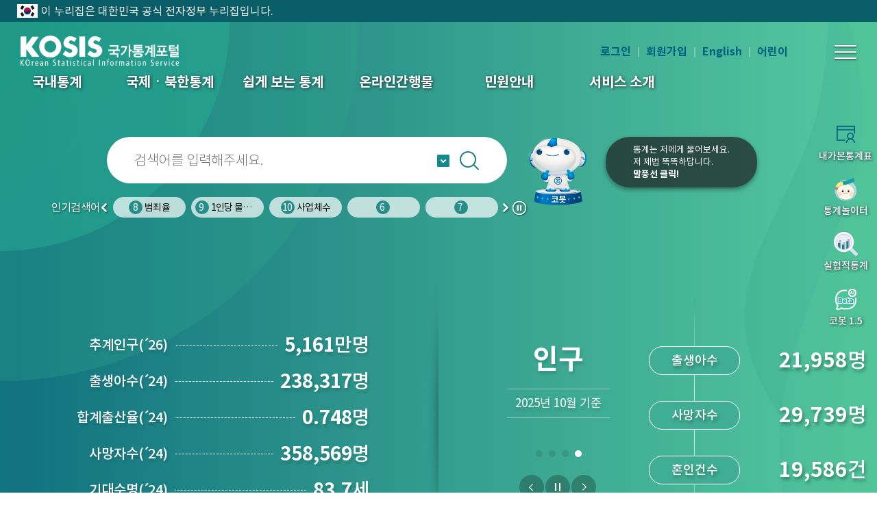

--- FILE ---
content_type: text/html;charset=utf-8
request_url: https://kosis.kr/index/index.do;jsessionid=b7wclO3RJ9FmOV4pRU4l7N177pWWKMq0eai1w93QGW1ZxFnsnxO5y1aRRJdWNW8N.STAT_SIGA1_servlet_engine1
body_size: 130089
content:






















<!-- SSO 적용 START -->




<!-- SSO 적용 END -->


<!DOCTYPE HTML>
<html lang="ko">
<head>
<meta charset="utf-8">
<meta http-equiv="X-UA-Compatible" content="IE=edge">
<meta name="description" content="코시스, 국가데이터처가 제공하는 원스톱 통계 서비스, 국가승인통계, 국제통계, 북한통계, e-지방지표, 통계시각화콘텐츠, 온라인간행물 등 제공" />
<meta name="viewport" content="width=device-width, initial-scale=1">
<title>KOSIS 국가통계포털</title>

	<link rel="stylesheet" media="all" type="text/css" href="/ext/newKosis/font/noto/font.css?ver=1.0"/>
	
	<link rel="stylesheet" href="/ext/newKosis/css/main.css?ver=2.4"/>
	
	
	<!-- 레이어팝업-->
	<link rel="stylesheet" href="/ext/newKosis/css/popup.css?ver=1.0"/>

	<script type="text/javascript" src="/ext/js/jquery-1.12.0.min.js?ver=1.0"></script>
	<script type="text/javascript" src="/ext/newKosis/js/plug/jquery.nicescroll-3.7.6/jquery.nicescroll.min.js?ver=1.0"></script>
	<script type="text/javascript" src="/ext/newKosis/js/content.js?ver=1.2"></script>
	
	<!-- 인기검색어 slider css -->
	<link rel="stylesheet" type="text/css" href="/ext/newKosis/css/slick.css?ver=1.1" />
    <link rel="stylesheet" type="text/css" href="/ext/newKosis/css/slick-theme.css?ver=1.1" /> 
	
	<!-- 인기검색어 롤링 -->
	<script type="text/javascript" src="/ext/newKosis/js/slick.min.js?ver=1.1"></script>

<!-- chabot 외부망 사용 -->
<!--<script src="https://kosis.kr/chatbot/lvchatbot_plugin.js"></script>-->
	<script src="https://kosis.kr/chatbot/lvchatbot_lazy_plugin.js"></script>  
<!-- 	<script src="https://kosis.kr/chat_dev/lvchatbot_plugin.js"></script> -->

	<script type="text/javascript">
	/* 전역 변수 */
	var LoginServer = "https://kosis.kr";
	var context = "";
	var contextPath = '';		// 통합검색 사용

	$(document).ready(function() {
		
		//$(".menu#gnb>ul>li>ul").css("opacity", "0");

		// chabot 외부망 사용 sub
		/*
		$.ajax({
			type : "POST",
			url : "/index/checkLoginIp.do;jsessionid=m7trMvr4G3qj9GXw3iH5yIvXRYEQNS0wjm-Pr0lo.esvwas1_S11",
			dataType : "json",
			async : false,
			success : function(data) {
				if (data.cnt > 0) {
					runIframeWindowChatbot({iconDivId:"chazri", recommendIconHide:false
						, onClickIconClose:function() {
							$("#chazri").hide();
							$("#botInQuick").removeClass(' hidden');
							$("#chazriIcon").removeClass(' hidden');
							sessionStorage.setItem('chatAt','N');
						}
					});
				}
			}
		}); 
		*/
		/*
			if(typeof runIframeWindowChatbot !=='undefined')
				runIframeWindowChatbot({iconDivId:"mainchazri", recommendIconHide:false, mainFrame:true});
		*/
		try{
			if(typeof runLazyChatbotLoad !=='undefined')
				runLazyChatbotLoad({ChatbotURL:"https://kosis.kr/chatbot",iconDivId:"mainchazri", recommendIconHide:false, mainFrame:true});
		}catch(e){
		}
	
		$("body").css("opacity", "1");
		GNB_AC();	//상단 메인
		$('[data-scroll="yes"]').niceScroll({autohidemode:false, cursorcolor: "grey", cursorwidth:'10px'});
		main_visual_left_AC();
		main_visual_right_AC();
		main_miniboard_AC();
		main_banner_AC();
		main_top_banner_AC();
		countdown();
		layout_scroll_AC();
		footer_select_AC();
		top_search_AC();
		GNB_Mobile_AC();
		slides();
		
		if ($("[data-skin='cal']").size() != 0) {
			setTimeout(function(){
				dataTime();
			},100);
		}

	 	$("#collection").val("ALL");

	 	//$("body").css("opacity", "1");

	    // 관심주제 설정한 주제에 대한 쿠키값
		var expdate = new Date();
		expdate.setTime(expdate.getTime() + 1000 * 3600 * 24 * 365);		// 365일
		setCookie("newKOSIS2020StatisCtgrSettingCookie_2", "A|B|C|D|E|F|G|H1|H2|I1|I2|J1|J2|K1|K2|L|M1|M2|N1|N2|O|P1|P2|Q|R|S1|S2|T|U|V", expdate);

		// 팝업 레이어.
		// var popupLayer = "";
		var popupLayer = "";
		if (popupLayer != "" ) {
			if (popUpLayerCookieChk()) {
				var top_color = "";
				var bottom_color = "";
				var imageName = "";
				var serverChk = "";

				// 서버작업공지 일 경우에 왼쪽에 붙도록 left 값 조정
				if (serverChk == "Y") {
					$('#pop_wrap').css('left','0px');
				}

				// 이미지사이즈 변경
				layerSizeModify(imageName);
				// 레이아웃의 상,하단 색상변경
				layerbgColorModify(top_color, bottom_color);
			 }
		}

		$.ajax({
			type : "POST",
			url : "/index/setLog.do;jsessionid=m7trMvr4G3qj9GXw3iH5yIvXRYEQNS0wjm-Pr0lo.esvwas1_S11",
			data : {"strSystemName":"kosisIndex"},
			success : function(data) {
				//console.log("kosisIndex log");
			}
		});

		var filter = "mobile"
		var device = navigator.userAgent.toLowerCase();
		var deviceGubun = "";

		if (device.indexOf(filter) != -1) {
			deviceGubun = "m";
		} else {
			deviceGubun = "p";
		}

		if (deviceGubun == "m") {
			$.ajax({
				type : "POST",
				url : "/index/setMobLog.do;jsessionid=m7trMvr4G3qj9GXw3iH5yIvXRYEQNS0wjm-Pr0lo.esvwas1_S11",
				data : {"strSystemName":"kosisIndex"},
				success : function(data) {
					//console.log("kosisIndex moblog");
				}
			});
		}
		/* 20240408 설문조사 function */
		/* 20250408 레이팝업으로 용도 변경 function  99999*/
		$('.surveyLayer .checkbox_zone input[type="checkbox"]').on('click',function(){
			if($(this).prop('checked')){
				$('.surveyLayer .checkbox_zone input[type="checkbox"]').prop('checked',false);
				$(this).prop('checked',true);
			}
		})
		
		var today = new Date();
		var popDate = today.getFullYear() + ""
		    + ( today.getMonth() > 8 ? (today.getMonth() + 1) : "0" + (today.getMonth()+1) ) + "" 
			+ ( today.getDate() > 9 ? today.getDate() : "0" + today.getDate() )
            + ( today.getHours() > 9 ? today.getHours() : "0" + today.getHours() )
            + ( today.getMinutes() > 9 ? today.getMinutes() : "0" + today.getMinutes() );
		
	    if (popDate > '202510241700' && popDate < '202510241900'){
	    	surveyCookieChk();
		}
	    
        $('.surveyLayer .close, .surveyLayer .submit, .surveyLayer .btn_close').click(function(){
			var expdate = new Date();
        	/*if($(".surveyLayer .checkbox_zone input").is(":checked")){
    			//내용 체크 o -> 로그 기록 and 일주일 열리지않음.
    				// ajax 실행.
    				var eventId = $(".checkbox_zone input:checked").attr('id');
    				var eventNm = $("label[for="+ eventId +"]").text();
    				eventNm = eventNm.split("(")[0];
    				eventId = eventId.split("survey")[1];
    				//alert(eventNm);
    				
   					$.ajax({ type: "POST"
   						   , url: contextPath + "/index/surveyLogAjax.do"
   						   , data: {"eventId":eventId,"eventNm":eventNm}
   					});
    				// 7일 적용
        			expdate.setTime(expdate.getTime() + 1000 * 3600 * 24 * 7);		// 7일
        			setCookie("surveyPopup", "checked", expdate);
        	}else{*/
    			//내용 체크 x
        		if($("#todayNone").is(":checked")){
            		//오늘하루 열지않기 체크 o -> 하루열지않기 적용
        			expdate.setTime(expdate.getTime() + 1000 * 3600 * 24);		// 1일
        			setCookie("surveyPopup", "checked", expdate);
            	}else{
            		//오늘하루 열지않기 체크 x -> 닫기만 적용.
            	}
    		//}
            $('.surveyLayer').fadeOut();
        	
        });
        /* 20250408 레이팝업으로 용도 변경 function  99999*/
        
	});
	// 메인에 사용 재정의
	var _fnCloseBot = function fnCloseBot() {
		$("#chazri").hide();
	}
	
	/* 20250408 레이팝업으로 용도 변경 function  99999*/
	function surveyCookieChk() {
		if (getCookie("surveyPopup") == "checked") {
            $('.surveyLayer').hide();
		}else{
			$('.surveyLayer').show();
		}
	}
	/* 20250408 레이팝업으로 용도 변경 function  99999*/
	
	</script>

	<script type="text/javascript">
	//20191101 - 레이어팝업 기능 개선으로 소스 수정(팝업레이어맵 추가)
	function popUpLayerShow() {
		// 2020년 개선사업에서 변경
		$('#popUpLayerForm').append(
			'<div id="pop_wrap">' +
				'<div class="pop_top_layer"><button style="border:0;background-color:rgba(0,0,0,0)" onclick="javascript:popUpLayerHide();"><img src="/ext/images/popup/popup_close.png;jsessionid=m7trMvr4G3qj9GXw3iH5yIvXRYEQNS0wjm-Pr0lo.esvwas1_S11" alt="닫기"/><button></div>' +
				'<div class="pop_middle_layer" style="clear:both;"><img src="/ext/images/popup/" id="popupLayerImg" alt="" usemap="#popUpLayerMap" /></div>' +
				'<div class="pop_bottom_layer">' +
					'<label for="today-close">일주일 동안 창을 열지않기</label>  ' +
					'<input type="checkbox" id="today-close" name="chkbox" class="today" />' +
					'<label class="Hidden">닫기</label> ' +
					'<input type="image" onclick="javascript:popUpLayerTodayHide();" src="/ext/images/popup/btn_close.jpg;jsessionid=m7trMvr4G3qj9GXw3iH5yIvXRYEQNS0wjm-Pr0lo.esvwas1_S11" alt="닫기" class="close" />' +
				'</div>' +
			'</div>'
		)

		//20150202 - 팝업레이어 기능 개선으로 인해 소스 수정.
		$('#popUpLayerForm').append(
			'<map name="popUpLayerMap" id="popUpLayerMap"> ' +
				
				
			'</map>'
		)
	}

	// eventHide() 는 닫기버튼을 눌를때 Div를 제거합니다.
	function popUpLayerHide() {
		$('#popUpLayerForm').remove();
	}

	// 쿠키 설정여부체크
	function popUpLayerCookieChk() {
		if (getCookie("popupLayer") != "checked") {
			popUpLayerShow();
			$("#popUpLayerForm").css("display","block");
			return true;
		} else {
			popUpLayerHide();
			return false;
		}
	}

	// first. 쿠키 설정
	function setCookie (name, value, expiredays) {
		var todayDate = new Date();
		todayDate.setDate (todayDate.getDate() + expiredays);
		document.cookie = name + "=" + escape( value ) + "; path=/; expires=" + todayDate.toGMTString() + "; SamSite=None; Secure;";
	}

	// second. 설정된 쿠기 가져오기
	function getCookie (name) {
		var nameOfCookie = name + "=";
		var x = 0;

		while (x <= document.cookie.length) {
			var y = (x + nameOfCookie.length);
			if (document.cookie.substring(x, y) == nameOfCookie) {
	    		if ((endOfCookie=document.cookie.indexOf(";", y)) == -1)
					endOfCookie = document.cookie.length;
				return unescape(document.cookie.substring(y, endOfCookie));
			}

			x = document.cookie.indexOf( " ", x ) + 1;
			if ( x == 0 )
				break;
		}

		return "";
	}

	// 오늘하루 보지 않음 체크여부에 따라 쿠키를 설정할것인지 아닌지를 결정합니다. #ff6633
	function popUpLayerTodayHide() {
		if ( $('#today-close').is(':checked') ) {
			setCookie("popupLayer", "checked", 7);
		}
		popUpLayerHide();
	}

	// 팝업 이미지 사이즈를 측정하여 상,하단 레이어 사이즈 변경. 이미지 적용시 및 불러올때 사용됨.
	function layerSizeModify(imgName) {
		var imgsize = new Image();
		imgsize.onload = function() {		// 이미지로딩이 완료가 되면
			var imgX = imgsize.width;

			if (imgX > 1) {
				$("#pop_wrap").css("width",imgX + "px");
				$(".pop_middle_layer").css("width", imgX + "px");
				$("#pop_wrap > .pop_top_layer").css("width",imgX + "px");
				$("#pop_wrap > .pop_bottom_layer").css("width",imgX + "px");
				$(".pop_bottom_layer > label").css("left", (imgX*0.1) + "px");
				$(".pop_bottom_layer > .today").css("left", (imgX*0.1 - 20) + "px");
			}
		};
	}

	//상, 하단 레이어 배경색 변경
	function layerbgColorModify(top, bottom) {
		$(".pop_top_layer").css("backgroundColor", top);
		$(".pop_bottom_layer").css("backgroundColor", bottom);
	}
	</script>
</head>


	







<!-- SSO 적용 END -->


























	


<!-- SSO 적용 START -->





<!-- SSO 적용 END -->


<!-- html 마크업 수정 후 -->
 
	<body data-layout="main">

<!-- // html 마크업 수정 후 -->
	
	<script type="text/javascript" src="/ext/js/common/commScript.js;jsessionid=m7trMvr4G3qj9GXw3iH5yIvXRYEQNS0wjm-Pr0lo.esvwas1_S11?v2.2" ></script>
	<script type="text/javascript" src="/ext/js/common/linkScript.js;jsessionid=m7trMvr4G3qj9GXw3iH5yIvXRYEQNS0wjm-Pr0lo.esvwas1_S11?v2.5" ></script>
	<script type="text/javascript" src="/ext/js/common/utilScript.js;jsessionid=m7trMvr4G3qj9GXw3iH5yIvXRYEQNS0wjm-Pr0lo.esvwas1_S11?v1.1" ></script>
	<script type="text/javascript" src="/ext/js/search/ark.js;jsessionid=m7trMvr4G3qj9GXw3iH5yIvXRYEQNS0wjm-Pr0lo.esvwas1_S11?v1.1"></script>
	<script type="text/javascript" src="/ext/js/search/search.js;jsessionid=m7trMvr4G3qj9GXw3iH5yIvXRYEQNS0wjm-Pr0lo.esvwas1_S11?v1.3"></script>

	

	<link href="/ext/css/search2.css;jsessionid=m7trMvr4G3qj9GXw3iH5yIvXRYEQNS0wjm-Pr0lo.esvwas1_S11?v4.0" media="all" rel="stylesheet">
	

<script type="text/javascript">
	
	$(document).ready(function(){
		
		//관심지표 쿠키값으로 선택된 메뉴 표시
		if("" == "") {
			$("#jpp_A").addClass("on");
		} else {
			 var expdate = new Date();
			 expdate.setTime(expdate.getTime() + 1000 * 3600 * 24 * 365); // 365일
			 setCookie("newKOSISMainJipyoSettingCookie", "", expdate);
			$("#jpp_").addClass("on");			
		}
		
		var currentUrl = location.href;
		var tmp = currentUrl = currentUrl.split("");
		
		$(".CUR_URL1").val(tmp[1]);
		
		$("#showPrint").bind("click", function(){

			$("#Cont").html();
			var popupUrl = "/common/ui/showPrint.do";
			var popupOpen = window.open(popupUrl,'print_pop','location=no,directories=no,resizable=no,status=yes,toolbar=no,scrollbars=yes,width=890,height=960,top=0,left=0');
			return false;
		});
		
		var contextPath =  "https";
    	contextPath = contextPath  + "://kosis.kr"; 
		
		/******************************************************************************************** 
		통계플랫폼 과에서 요청한 통합검색 로그 수집 기능
		동일 IP 혹은 SESSION을 기준으로 검색 결과를 확인하는 시간을 측정.
		기준은 검색 결과 외의 영역을 클릭하거나,  또 다른 검색을 실행할 때까지의 시간 측정,
		같은 사용자들이 검색한 결과의 시간들의 평균을 구하고 이를 토대로 연간 전체 검색에 소요하는 시간을 도출하는데 사용되는로그
		tn_weblog table 사용. 20240328 수집 시작, 2개월여 수집 후, 20240711 수집 기능 제거.
		필요시 주석 해제 하여 사용가능
		********************************************************************************************/
		/*
		$("#header>div>h1>a, #gnb a, #footer .menu a, #goSiteUl a").bind("click", function(){
			if(window.location.pathname == "/search/search.do"){
				var menuNm = this.innerText;
				var href = this.getAttribute("href");
				if(href == "#" || href == "/common/tech/gatePage.do" || href == "javascript:void(0)"){
					href = menuNm;
				}else{
					href = href.split("/").reverse();
					href = "/" + href[1] + "/" + href[0];
				}
				//alert(href);
				 $.ajax({ type: "POST"
					   , url: contextPath + "/search/insertWeblog.do"
					   , data: {"url":href, "menuNm":menuNm}
				});
			}
		});

		
		$("#quick a:first, #Quick3_2, #botInQuick").bind("click", function(){
			if(window.location.pathname == "/search/search.do"){
				var menuNm = this.innerText;
				$.ajax({ type: "POST"
					   , url: contextPath + "/search/insertWeblog.do"
					   , data: {"url":menuNm, "menuNm":menuNm}
				});
			}
		});
		*/
		
		/**********************
		 * 내가본통계표 Script Start
		 **********************/
		/* $("#Quick3").bind("click", function() {
			
			if ($("#quick div.MyStatsTable").attr("class").indexOf("hidden") >= 0) {

				$("#quick div.MyStatsTable").removeClass("hidden");
			} else {
				
				$("#quick div.MyStatsTable").addClass("hidden");
			}

			fnMyStatisTableListCreate();
			
			return false;
		}); */

//		$("ul#goSiteUl a").focus(function () {
//			$("#goSiteUl").removeClass("hidden");
//			return false;
//		});
		
// 		$(":not(ul#goSiteUl a)").focus(function () {
// 			$("#goSiteUl").addClass("hidden");
// 			return false;
// 		});
		
// 		$("ul#selColBox a").focus(function () {
// 			$("#selColBox").removeClass("hidden");
// 			return false;
// 		});
		
// 		$(":not(ul#selColBox a)").focus(function () {
// 			$("#selColBox").addClass("hidden");
// 			return false;
// 		});

		//인기검색어
		getPopkeyword();
		
		if($('.center').length > 0){
			setTimeout(function(){
				$('.center').slick('unslick');
				reSlides();
				$('.center').slick('setPosition');
			}, 500);
		}
		  
		var kosisBanner = "";
		if(kosisBanner !=""){
			if(bannerLayerCookieChk()){
				$("#kosisBanner").removeClass("Hidden");
				//bannerLayerShow();	
			}
		}
		
		$($.find("[id='All.M_03_04_10']")).hide();

		// 첫화면 고정 쿠키 셋팅 관련
		var firstWindowCookie = getCookie("firstWindowChk");

		if (firstWindowCookie == "checked") {
			$("input:checkbox[id='firstWindow']").prop("checked",true)
		} else {
			$("input:checkbox[id='firstWindow']").prop("checked",false)
		}

		$("#firstWindow").change(function(){
			var expdate = new Date();
			expdate.setTime(expdate.getTime() + 1000 * 3600 * 24 * 365);	// 365일
			
			if ($("#firstWindow").is(":checked")) {
			    setCookie("firstWindowChk", "checked", expdate);
			    fnStatisticsList('/statisticsList/statisticsListIndex.do', 'MT_ZTITLE', 'M_01_01', this);
			} else {
			    setCookie("firstWindowChk", "unchecked", expdate);
			}
		})

	});
	
	
	window.onload = function(){
		getPopkeyword();
	};
	
	
	//로그인
	function fnLogin(cur_url){
		var memberAuthReturnUrl = "";		//게시판에서 비로그인상태에서 실명인증 페이지에서 로그인시 리턴 URL 적용.
		if(fnLoginCechk()){		//로그인 여부 확인
			alert("로그인한 상태에서 접근할 수 없습니다.");
			return false;
		} else {
			if(memberAuthReturnUrl == ""){
				// return url을 파라미터로 가져오면.
				if(cur_url == "" || cur_url == null){
					var currentUrl = location.href;
					var tmp = currentUrl = currentUrl.split("kosis.kr");
					$(".CUR_URL1").val(tmp[1]);		//실명인증 페이지 외 로그인시 현재 URL
				}else{
					$(".CUR_URL1").val(cur_url);
				}
			}else{
				$(".CUR_URL1").val(memberAuthReturnUrl);		//실명인증 페이지에서의 로그인시 글쓰기 화면.				
			}			
			document.form_join.submit();
		}
	}

	//로그아웃
	function fnLogout() {
		if(fnLoginCechk()){		//로그인 여부 확인
			document.outForm.submit();
		}else{
			alert("로그인 후 이용 가능합니다.");
		}
	}

	//회원가입
	function fnMemberJoin() {
		if(fnLoginCechk()){
			alert("로그인한 상태에서 접근할 수 없습니다.");
			return false;
		} else {
			document.joinForm.submit();
		}
	}

	//회원정보 수정
	function fnMemberEditPage() {
		if(fnLoginCechk()){		//로그인 여부 확인
			document.editForm.submit();
		}else{
			alert("로그인 후 이용 가능합니다.");
		}
	}

	//회원탈퇴
	function fnMemberRemovePage() {
		if(fnLoginCechk()){		//로그인 여부 확인
			document.rmForm.submit();
		}else{
			alert("로그인 후 이용 가능합니다.");
		}
	}	
	
	//로그인된 상태라면 true를 리턴, 아니면 false를 리턴.
	function fnLoginCechk(){
		var userId = "";
		if(userId != ""){
			return true;
		}
		return false;
	}

	/* 비밀번호 재발급 */
	function fnPasswordReissued() {
		var name = "UserPWReissued";
		//var url  = "https://kosis.kr/oneid/cmmn/login/UserPWResissued.do";
		var url  = location.origin + "/oneid/cmmn/login/UserPWResissued.do";
		window.open(url, name,'width=800, height=550, menubar=no,location=no,status=no,toolbar=no,resizable=no');		
	}
	
	/* 아이디 찾기 */
	function fnSearchID() {
		var name = "UserIDSearch";
		//var url  = "https://kosis.kr/oneid/cmmn/login/UserIDSearchView.do";
		var url  = location.origin + "/oneid/cmmn/login/UserIDSearchView.do";
		window.open(url, name,'width=800, height=500, menubar=no,location=no,status=no,toolbar=no,resizable=no');
	}	
	
	/* 통계표보기 - 하이라이팅 추가(2021.01.20) */
	function generatorStatsLink(mode, orgId, tblId, tkmjId, tblNm) {
		$.ajax({
			dataType : 'json',
			type : 'POST',
			url : "/statHtml/selectCustomHighlightStr.do",
			async : false,
			data : {
				'orgId'  : orgId,
				'tblId'  : tblId,
				'tkmjId' : tkmjId
			},
			success : function(response,status){
				var highLightStr = response.highLightStr;
				//var url = "https://kosis.kr/statHtml/statHtml.do";
				var url = location.origin + "/statHtml/statHtml.do";
				var openWin = window.open("about:blank", "statHtml");
				var frm = document.createElement("form");
				frm.setAttribute("charset", "UTF-8");
				frm.setAttribute("method", "Post");
				frm.setAttribute("action", url);
				
				var field1 = document.createElement("input");	/* orgId */
				field1.setAttribute("type", "hidden");
				field1.setAttribute("name", "orgId");
				field1.setAttribute("value", orgId);
				frm.appendChild(field1);
				var field2 = document.createElement("input");	/* tblId */
				field2.setAttribute("type", "hidden");
				field2.setAttribute("name", "tblId");
				field2.setAttribute("value", tblId);
				frm.appendChild(field2);
				var field3 = document.createElement("input");	/* lang_mode */
				field3.setAttribute("type", "hidden");
				field3.setAttribute("name", "lang_mode");
				field3.setAttribute("value", "ko");
				frm.appendChild(field3);
				var field6 = document.createElement("input");	/* vw_cd */
				field6.setAttribute("type", "hidden");
				field6.setAttribute("name", "vw_cd");
				field6.setAttribute("value", "MT_ZTITLE");
				frm.appendChild(field6);

				if(mode == "out") {
			 		// 하이라이트 값이 없는 경우 markType="" 처리
			 		// && (tblId != 'DT_11702_N101' && tblId != 'DT_11702_N001' && tblId != 'DT_11702_N018' && tblId != 'DT_1B34E01')
			 		if(highLightStr.length > 0 ){
			 			var field4 = document.createElement("input");	/* markType */
						field4.setAttribute("type", "hidden");
						field4.setAttribute("name", "markType");
						field4.setAttribute("value", "C");
						frm.appendChild(field4);
						var field5 = document.createElement("input");	/* highLightStr */
						field5.setAttribute("type", "hidden");
						field5.setAttribute("name", "highLightStr");
						field5.setAttribute("value", highLightStr);
						frm.appendChild(field5);
			 		}
			 		document.body.appendChild(frm);
					frm.target = "statHtml";
					frm.submit();
			 	}

				fnKosisMyViewStatisTable (orgId, tblId, tblNm);
			},
			error : function(error){
				// 에러처리
				//alert( "<pivot:msg code="fail.common.msg"/>" );
			} 
		});
	}
	
	/* 보도자료보기 */
	function mainNewsLink(newsId) {
		$.ajax({
			type : "POST",
			url : context+'/index/getPortalNewsInfo.do',
			dataType : "json",
			data : { newsId : newsId  },
		    xhrFields : { withCredentials : true },
			success : function(data) {
				console.log(data);
				window.open(escapeUrlHtml(decodeURIComponent(data.resultNewsInfo.newsurl)), "newsPop", "");
			}
		});
	}
	
	// url 보도자료보기
	function mainNewsLinkUrl(newsUrl) {
		window.open(escapeUrlHtml(decodeURIComponent(newsUrl)), "newsPop", "");
	}
		
	/* 관심지표설정 선택 : 등록되어 있는 주제 리스트 보기*/
	function mainJipyoSelect() {
		var jipyoPop = $('[data-skin="jipyo-pop"]');
		if(jipyoPop.is(":hidden")) jipyoPop.show();
        else jipyoPop.hide();
		if($('body[data-layout="main"] #visual [data-skin="jipyo-pop"]>.midd>ul>li').length > 5){
            jipyoPop.find('[data-scroll="yes"]').niceScroll({autohidemode:false,cursorcolor: "grey",cursorwidth:'10px'});
		    jipyoPop.find('[data-scroll="yes"]').getNiceScroll().resize();	
        }
	}
	
	function mainJipyoPopClose() {
		$("#jipyo-pop").hide();
	}
	
	/* 관심지표설정 및 데이터 조회   */
	function portalMainChange(objId) {
		var expdate = new Date();
		expdate.setTime(expdate.getTime() + 1000 * 3600 * 24 * 365); // 365일
		
		setCookie("newKOSISMainJipyoSettingCookie", objId, expdate);
		
		var context = "";
		$.ajax({
			type : "POST",
			url : context+'/index/getPortalMainInfoA.do',
			dataType : "json",
			data : { listId : objId  },
		    xhrFields : { withCredentials : true },
			success : function(data) {
				$('#visual > .midd > .l>.midd').html("");
				
				var tmp1 = "";
				var tmp2 = "";
				for(var i = 0; i<data.resultMainInfoA.length; i++){
					tmp1 += "<span class=\"line\">";
					tmp1 += "<span>";
					tmp1 += "    <strong data-js=\"link_tool\" tabindex=\"0\">";
					tmp1 += escapeHtml(data.resultMainInfoA[i].jipyoNm)+"<span style='letter-spacing:-3px;'>(´</span>"+data.resultMainInfoA[i].prdDe+")";
						if(data.resultMainInfoA[i].newsLink == null ){
							tmp1 += "    <span class=\"link_tool one\">";
							tmp1 += "<a href=\"javascript:tblLinkUrl('"+data.resultMainInfoA[i].orgId+"','"+data.resultMainInfoA[i].tblId+"','"+data.resultMainInfoA[i].vStatJipyoId+"')\"><span>통계표</span></a>";
						}
						else{
							tmp1 += "    <span class=\"link_tool\">";
							tmp1 += "<a href=\"javascript:tblLinkUrl('"+data.resultMainInfoA[i].orgId+"','"+data.resultMainInfoA[i].tblId+"','"+data.resultMainInfoA[i].vStatJipyoId+"')\"><span>통계표</span></a>";
							tmp1 += "<a href=\"javascript:mainNewsLinkUrl('"+data.resultMainInfoA[i].newsLink+"')\"><span>보도자료</span></a>";
						}	
                    tmp1 += "        </span>"; 
                   	tmp1 += "    </strong>";
                    tmp1 += "<span><em><i data-skin=\"count\">"+data.resultMainInfoA[i].valString+"</i><span>"+fnIsNullToStr(data.resultMainInfoA[i].unitNm)+"</span></em></span>";
                    tmp1 += "</span>";
                    tmp1 += "</span>";
				}
				for(var i = 0;i<(5-data.resultMainInfoA.length);i++){
					tmp2 += "<span class=\"line\">";
					tmp2 += "<span>";
					tmp2 += "    <strong data-js=\"link_tool\" tabindex=\"0\">&nbsp;";
					tmp2 += "       <span class=\"link_tool\">";
					tmp2 += "       </span>"; 
					tmp2 += "    </strong>";
					tmp2 += "    <span></span>";
					tmp2 += "</span>";
                    tmp2 += "</span>";
				}
				$('#visual > .midd > .l>.midd').append(tmp1+tmp2);
				main_visual_left_AC();
				
				//관심지표선택화면
				$('[data-skin="jipyo-pop"]').hide();
				$('[data-skin="jipyo-pop"]>.midd>ul>li').removeClass("on");
				$("#jpp_"+objId).addClass("on");
			}
		});
	}
	
	function escapeHtml(str) {
		return str.replace("&apos;","'");
	}
	function escapeUrlHtml(str) {
		return str.replace(/&amp;/gi,"&");
	}
	
	function bannerLayerShow(){
		$('#popUpLayerForm').append(
			'<div id="pop_wrap">' +
				'<div class="pop_top_layer"><button style="border:0;background-color:rgba(0,0,0,0)" onclick="javascript:kosisBannerHide();"><img src="/ext/images/popup/popup_close.png;jsessionid=m7trMvr4G3qj9GXw3iH5yIvXRYEQNS0wjm-Pr0lo.esvwas1_S11" alt="닫기"/></button></div>' +
				
				
				    '<div class="pop_middle_layer" style="clear:both;"><img src="/ext/images/popup/" id="popupLayerImg" alt="" usemap="#popUpLayerMap" /></div>' +
				
				
				
				'<div class="pop_bottom_layer">' +
						'<input type="image" onclick="javascript:kosisBannerHide();" src="/ext/images/popup/btn_close.jpg;jsessionid=m7trMvr4G3qj9GXw3iH5yIvXRYEQNS0wjm-Pr0lo.esvwas1_S11" alt="닫기" class="close" />' + 
				'</div>' +
			'</div>'  
		) 
		//20150202 - 팝업레이어 기능 개선으로 인해 소스 수정. 
		$('#popUpLayerForm').append(
			'<map name="popUpLayerMap" id="popUpLayerMap"> ' +
				
				
			'</map>'
		)
	}
	
	 
	 function newBannerLayerShow(imgAlt, imagename, imagelink1, imagelink2, imagelink3, imagemap1, imagemap2, imagemap3, subject){
	  $('#popUpLayerForm').empty();
	  if(imgAlt != null){
	   $('#popUpLayerForm').append(
	    '<div id="pop_wrap">' +
	     '<div class="pop_top_layer"><button style="border:0;background-color:rgba(0,0,0,0)" onclick="javascript:kosisBannerHide();"><img src="/ext/images/popup/popup_close.png;jsessionid=m7trMvr4G3qj9GXw3iH5yIvXRYEQNS0wjm-Pr0lo.esvwas1_S11" alt="닫기"/></button></div>' +
	     '<div class="pop_middle_layer" style="clear:both;"><img src="/ext/images/popup/'+imagename+'" id="popupLayerImg" alt="'+imgAlt+'" usemap="#popUpLayerMap" /></div>' +
	     '<div class="pop_bottom_layer">' +
	     '<input type="image" onclick="javascript:kosisBannerHide();" src="/ext/images/popup/btn_close.jpg;jsessionid=m7trMvr4G3qj9GXw3iH5yIvXRYEQNS0wjm-Pr0lo.esvwas1_S11" alt="닫기" class="close" />' + 
	     '</div>' +
	    '</div>'  
	   ) 
	  }else{
	   $('#popUpLayerForm').append(
	    '<div id="pop_wrap">' +
	     '<div class="pop_top_layer"><button style="border:0;background-color:rgba(0,0,0,0)" onclick="javascript:kosisBannerHide();"><img src="/ext/images/popup/popup_close.png;jsessionid=m7trMvr4G3qj9GXw3iH5yIvXRYEQNS0wjm-Pr0lo.esvwas1_S11" alt="닫기"/></button></div>' +
	        '<div class="pop_middle_layer" style="clear:both;"><img src="/ext/images/popup/'+imagename+'" id="popupLayerImg" alt="'+subject+'" usemap="#popUpLayerMap" /></div>' +
	        '<div class="pop_bottom_layer">' +
	     '<input type="image" onclick="javascript:kosisBannerHide();" src="/ext/images/popup/btn_close.jpg;jsessionid=m7trMvr4G3qj9GXw3iH5yIvXRYEQNS0wjm-Pr0lo.esvwas1_S11" alt="닫기" class="close" />' + 
	    '</div>' +
	   '</div>'
	   )
	  };
	  //20150202 - 팝업레이어 기능 개선으로 인해 소스 수정.
	  $('#popUpLayerForm').append(
	   '<map name="popUpLayerMap" id="popUpLayerMap"> '
	  )
	  if(imagelink1 != null){
	   $('#popUpLayerMap').append(
	    '<area shape="rect" coords="'+imagemap1+'" href="'+imagelink1+'" alt="새창으로 바로가기" target="_blank"/> '
	   )
	  }
	  if(imagelink2 != null){
	   $('#popUpLayerMap').append(
	    '<area shape="rect" coords="'+imagemap2+'" href="'+imagelink2+'" alt="새창으로 바로가기" target="_blank"/> '
	   )
	  }
	  if(imagelink3 != null){
	   $('#popUpLayerMap').append(
	    '<area shape="rect" coords="'+imagemap3+'" href="'+imagelink3+'" alt="새창으로 바로가기" target="_blank"/> '
	   )	   
	  }
	  $('#popUpLayerForm').append(
	   '</map>'
	  )  
	 }
	 
	function kosisBannerOpen(idx,top_color,bottom_color,imageName,serverChk,imgAlt, imagelink1, imagelink2, imagelink3, imagemap1, imagemap2, imagemap3, subject){
		$("#popUpLayerForm_bg").show();
		$("html,body").css({"overflow":"hidden","height":"100%"});

		if($('#popUpLayerForm').is(":hidden")) {
			//$(".kosis_banner").slideUp(200);
			//document.cookie = "stateBannerLayer"+idx+ "=Y; path=/;";
			
			newBannerLayerShow(imgAlt, imageName, imagelink1, imagelink2, imagelink3, imagemap1, imagemap2, imagemap3, subject);
			$('#popUpLayerForm').show();	
				 
			var top_color = top_color;
			var bottom_color = bottom_color;
			var imageName = imageName;
			var serverChk = serverChk;
	
			//서버작업공지 일 경우에 왼쪽에 붙도록 left 값 조정
			if(serverChk == "Y"){
				$('#pop_wrap').css('left','0px');
			}
			
			//이미지사이즈 변경
			bannerLayerSizeModify(imageName);
			//레이아웃의 상,하단 색상변경
			bannerLayerbgColorModify(top_color,bottom_color);
		}
	}
	
	// 쿠키 설정여부체크
	function bannerLayerCookieChk(){
		//현재브라우저 유지 체크
		if ( getCookie("stateBannerLayer") != "Y" ) {
			if ( getCookie("bannerLayer") != "checked" ) {
				return true;
			}else{
				$(".kosis_banner").slideUp(200);
				kosisBannerHide();
				return false;
			}
		} else {
			return false;
		}
	}
	
	function kosisBannerHide() {
		$("#popUpLayerForm_bg").hide();
		$("html,body").css({"overflow":"auto","height":"100%"});

		$('#popUpLayerForm').hide();
		
		$("#kosisBanner").show();
	}

	function bannerLayerSizeModify(imgName){
		var imgsize = new Image();		
		imgsize.onload = function(){  // 이미지로딩이 완료가 되면
			var imgX = imgsize.width;
			if(imgX > 1){
				$("#pop_wrap").css("width",imgX + "px");
				$(".pop_middle_layer").css("width", imgX + "px");
				$("#pop_wrap > .pop_top_layer").css("width",imgX + "px");
				$("#pop_wrap > .pop_bottom_layer").css("width",imgX + "px");
				$(".pop_bottom_layer > label").css("left", (imgX*0.1) + "px");
				$(".pop_bottom_layer > .today").css("left", (imgX*0.1 - 20) + "px");
			}		
		};
	}
	
	//상, 하단 레이어 배경색 변경
	function bannerLayerbgColorModify(top, bottom){
		$(".pop_top_layer").css("backgroundColor",top);
		$(".pop_bottom_layer").css("backgroundColor",bottom);
	}
	
  	function bannerBtnClose() {
  		
  		if ( $('input:radio[id=today-close]').is(':checked') ){
			var expdate = new Date();
			expdate.setHours(23,59,59,999);
		    setCookie( "bannerLayer", "checked" , expdate );
		}else if($('input:radio[id=close]').is(':checked')){
			var expdate = new Date();
			expdate.setTime(expdate.getTime() + 1000 * 3600 * 24 * 14); // 14일
		    setCookie( "bannerLayer", "checked" , expdate );
		}
		
		document.cookie = "stateBannerLayer" + "=Y; path=/;";
		$(".kosis_banner").slideUp(200);
	}
  	
    //주제관리 1,2 통계표바로가기
	function tblLinkUrl(orgId, tblId, statId ) {    	
	    //var url = 'https://kosis.kr/statHtml/statHtml.do?orgId='+orgId+'&tblId='+tblId+'&docId='+statId+'&markType=M';
	    var url = contextPath+'/statHtml/statHtml.do?orgId='+orgId+'&tblId='+tblId+'&docId='+statId+'&markType=M';
	    window.open(url, "statHtml","");
	}
</script>


<!-- html 마크업 수정 전 -->

<!-- 	<body data-layout="main"> -->

<!-- // html 마크업 수정 전 -->
		
<!-- 팝업 -->
<div id="popUpLayerForm_bg"></div>
<div id="popUpLayerForm"></div>
<!-- // 팝업 -->  

<!-- Skip S -->
<div id="skip">		
	<a href="#gnb">상단메뉴 바로가기</a>
	<!-- 국내통계, 국제, 북한통계 제외하고 본문 바로가기 contnet-group에 가도록 수정 -->              
	
		
			<a href="#main_layout">본문 바로가기</a>
		        
		
		        	
	
</div>
<!-- Skip E -->
<div class="nurizip">
    <span>이 누리집은 대한민국 공식 전자정부 누리집입니다.</span>
</div>
 
<div id="kosisBanner" class="kosis_banner Hidden">
	<div class="banner_content purple">
		<div class="move">
			<ul>
				
			</ul>
		</div>
		<div class="control">
			<div class="banner_control">
				<span>1/0</span>
				<a href="javascript:void(0)"  class="btn_prev"><span>이전</span></a>
				<a href="javascript:void(0)"  class="btn_next"><span>다음</span></a>
				<a href="javascript:void(0)"  class="btn_stop"><span>정지</span></a>
				<a href="javascript:void(0)"  class="btn_play" style="display: none;"><span>재생</span></a>
			</div>
			<div class="date_control">
				<div class="today_chkbox">
					<input type="radio" id="today-close" name="chkbox" value="day1">
					<label for="today-close">하루 동안 열지않기</label>
				</div>
				<div class="close_chkbox">
					<input type="radio" id="close" name="chkbox" value="day2">
					<label for="close">다시 열지않기</label>
				</div>
				<button type="button" class="banner_close" onclick="javascript:bannerBtnClose();">팝업닫기</button>
			</div>
		</div>
	</div>
</div> 	

<div id="wrap">
	
		<form id="searchForm" name="searchForm" action="/search/search.do;jsessionid=m7trMvr4G3qj9GXw3iH5yIvXRYEQNS0wjm-Pr0lo.esvwas1_S11" method="post">
			<input type="hidden" id="query" name="query" value=""/>
			<input type="hidden" id="statIdList"	name="statIdList"	value="" />
			<input type="hidden" id="collection" name="collection" value="ALL" />
			<input type="hidden" id="detailTempQuery" name="detailTempQuery" value="" />
			<input type="hidden" id="resultCount" name="resultCount" value="3" />
			<input type="hidden" id="startDate" name="startDate" value="" />
			<input type="hidden" id="endDate" name="endDate" value="" />
			<input type="hidden" id="startYear" name="startYear" value="" />
			<input type="hidden" id="endYear" name="endYear" value="" />
			<input type="hidden" id="ts_title"	name="ts_title"	value="N" />
			<input type="hidden" id="ts_content"	name="ts_content"	value="N" />
			<input type="hidden" id="ts_location"	name="ts_location"	value="N" />
			<input type="hidden" id="ts_item01"	name="ts_item01"	value="N" />
			<input type="hidden" id="ts_item02"	name="ts_item02"	value="N" />
			<input type="hidden" id="ts_item03"	name="ts_item03"	value="N" />
			<input type="hidden" id="ts_all"	name="ts_all"	value="Y" />
			
			<!-- 2021국가통계포털 개선사업 통합 검색관련 파라미터 추가  2021.02.21 장성현-->
			<input type="hidden" id="orgAll" name="orgAll" value="" />
			<input type="hidden" id="stateAdmin" name="stateAdmin" value="" />
			<input type="hidden" id="localGov" name="localGov" value="" />
			<input type="hidden" id="localGovD" name="localGovD" value="" />
			<input type="hidden" id="orgOther" name="orgOther" value="" />
			<input type="hidden" id="detailViewStatus" name="detailViewStatus" value="" />
			<input type="hidden" id="gbn" name="gbn" value="" />
			
			<input type="hidden" id="reQuery" name="reQuery" value="" />
			<input type="hidden" id="reSearchYn" name="reSearchYn" value="N" />
			<input type="hidden" id="a7" name="a7" value="N" />
		</form>
	

	<form id="fileDownForm" name="fileDownForm" action="/cmm/fms/FileDown.do;jsessionid=m7trMvr4G3qj9GXw3iH5yIvXRYEQNS0wjm-Pr0lo.esvwas1_S11" >
		<input type="hidden" id="atchFileId" name="atchFileId" value=""/>
		<input type="hidden" id="sotreType" name="sotreType" value=""/>
		<input type="hidden" id="streFileNm" name="streFileNm" value="streFileNm"/>
	</form>

	<div id="topbg">
		<div class="bg"></div>
		<div class="bg2"></div>
	</div>   

	<!-- Header S -->
	<div id="header">
		<div class="layout">
			<h1><a href="/index/index.do;jsessionid=m7trMvr4G3qj9GXw3iH5yIvXRYEQNS0wjm-Pr0lo.esvwas1_S11"><img src="/ext/newKosis/img/layout/logo.png" alt="KOSIS 국가통계포털- KOrean Statistical Information Service"></a></h1>
				<!-- <p class="slogan">다시 대한민국! 새로운 국민의 나라</p> -->

			<div class="menu" id="gnb">
				<ul>
								<li><a id="GNB.M_01" href="javascript:void(0)" onclick="javascript:fnStatisticsList('/statisticsList/statisticsListIndex.do', 'MT_ZTITLE', 'M_01_01', this); return false;"><span>국내통계</span></a>
				<ul>
					<li ><a id="GNB.M_01_01" href="javascript:void(0)"  onclick="javascript:fnStatisticsList('/statisticsList/statisticsListIndex.do', 'MT_ZTITLE', 'M_01_01', this); return false;" ><span>주제별 통계</span></a></li>
					<li ><a id="GNB.M_01_02" href="javascript:void(0)"  onclick="javascript:fnStatisticsList('/statisticsList/statisticsListIndex.do', 'MT_OTITLE', 'M_01_02', this); return false;" ><span>기관별 통계</span></a></li>
					<li ><a id="GNB.M_01_03" href="javascript:void(0)"  onclick="javascript:fnStatisticsList('/statisticsList/statisticsListIndex.do', 'MT_GTITLE01', 'M_01_03_01', this); return false;" ><span>e-지방지표(통계표)</span></a></li>
					<li ><a id="GNB.M_01_05" href="javascript:void(0)"  onclick="javascript:fneRegionJipyo(); return false;"  target="_blank" class="newwindow" title=새창열림><span>e-지방지표(시각화)</span></a></li>
					<li ><a id="GNB.M_01_04" href="javascript:void(0)"  onclick="javascript:fnStatisticsList('/statisticsList/statisticsListIndex.do', 'MT_CHOSUN_TITLE', 'M_01_04_01', this); return false;" ><span>과거ㆍ중지통계</span></a></li>
					<li ><a id="GNB.M_01_06" href="javascript:void(0)"  onclick="javascript:experimentStatistical(); return false;"  target="_blank" class="newwindow" title=새창열림><span>실험적통계</span></a></li>
					</ul>
				</li>
				<li><a id="GNB.M_02" href="javascript:void(0)" onclick="javascript:fnStatisticsList('/statisticsList/statisticsListIndex.do', 'MT_RTITLE', 'M_02_01', this); return false;"><span>국제ㆍ북한통계</span></a>
				<ul>
					<li ><a id="GNB.M_02_01" href="javascript:void(0)"  onclick="javascript:fnStatisticsList('/statisticsList/statisticsListIndex.do', 'MT_RTITLE', 'M_02_01', this); return false;" ><span>국제통계</span></a></li>
					<li ><a id="GNB.M_02_03" href="javascript:void(0)"  onclick="javascript:fnPopupKoreaWorld(); return false;"  target="_blank" class="newwindow" title=새창열림><span>세계속의 한국</span></a></li>
					<li ><a id="GNB.M_02_04" href="javascript:void(0)"  onclick="javascript:fnStatisticsList('/statisticsList/statisticsListIndex.do', 'MT_RTITLE01', 'M_02_04', this); return false;" ><span>국제지역통계</span></a></li>
					<li ><a id="GNB.M_02_02" href="javascript:void(0)"  onclick="javascript:fnStatisticsList('/statisticsList/statisticsListIndex.do', 'MT_BUKHAN', 'M_02_02', this); return false;" ><span>북한통계</span></a></li>
					</ul>
				</li>
				<li><a id="GNB.M_03" href="http://kosis.kr/easyViewStatis/customStatisIndex.do?vwcd=MT_TM1_TITLE&menuId=M_03_01"><span>쉽게 보는 통계</span></a>
				<ul>
					<li ><a id="GNB.M_03_01" href="http://kosis.kr/easyViewStatis/customStatisIndex.do?vwcd=MT_TM1_TITLE&menuId=M_03_01"><span>대상별 접근</span></a></li>
					<li ><a id="GNB.M_03_02" href="http://kosis.kr/easyViewStatis/customStatisIndex.do?vwcd=MT_TM2_TITLE&menuId=M_03_02"><span>이슈별 접근</span></a></li>
					<li ><a id="GNB.M_03_04" href="http://kosis.kr/easyViewStatis/visualizationIndex.do"><span>통계시각화콘텐츠</span></a></li>
					</ul>
				</li>
				<li><a id="GNB.M_04" href="http://kosis.kr/publication/publicationThema.do"><span>온라인간행물</span></a>
				<ul>
					<li ><a id="GNB.M_04_01" href="http://kosis.kr/publication/publicationThema.do"><span>주제별</span></a></li>
					<li ><a id="GNB.M_04_02" href="http://kosis.kr/publication/publicationWord.do"><span>명칭별</span></a></li>
					<li ><a id="GNB.M_04_03" href="http://kosis.kr/publication/publicationStat.do"><span>기획간행물</span></a></li>
					</ul>
				</li>
				<li><a id="GNB.M_05" href="http://kosis.kr/civilComplaint/faqList.do"><span>민원안내</span></a>
				<ul>
					<li ><a id="GNB.M_05_01" href="http://kosis.kr/civilComplaint/faqList.do"><span>FAQ</span></a></li>
					<li ><a id="GNB.M_05_02" href="http://kosis.kr/civilComplaint/qnaList.do"><span>Q&amp;A</span></a></li>
					<li ><a id="GNB.M_05_03" href="http://kosis.kr/civilComplaint/kosisGuideIndex.do"><span>KOSIS 길라잡이</span></a></li>
					<li ><a id="GNB.M_05_04" href="http://kosis.kr/civilComplaint/siteRequestList.do"><span>홈페이지 개선의견</span></a></li>
					<li ><a id="GNB.M_05_05" href="http://kosis.kr/civilComplaint/kosisEduIndex.do"><span>찾아가는 KOSIS</span></a></li>
					</ul>
				</li>
				<li><a id="GNB.M_06" href="http://kosis.kr/serviceInfo/kosisIntroduce.do"><span>서비스 소개</span></a>
				<ul>
					<li ><a id="GNB.M_06_01" href="http://kosis.kr/serviceInfo/kosisIntroduce.do"><span>국가통계포털 소개</span></a></li>
					<li ><a id="GNB.M_06_02" href="http://kosis.kr/serviceInfo/statisInstitution.do"><span>국가통계현황</span></a></li>
					<li ><a id="GNB.M_06_03" href="http://kosis.kr/serviceInfo/statisPublicationList.do"><span>국가통계 공표일정</span></a></li>
					<li ><a id="GNB.M_06_04" href="http://kosis.kr/serviceInfo/noticeList.do"><span>새소식</span></a></li>
					<li ><a id="GNB.M_06_07" href="http://kosis.kr/serviceInfo/factCheckList.do"><span>팩트체크 서비스</span></a></li>
					<li ><a id="GNB.M_06_05" href="http://kosis.kr/serviceInfo/useGuide.do"><span>서비스정책</span></a></li>
					<li ><a id="GNB.M_06_06" href="http://kosis.kr/serviceInfo/openAPIGuide.do"><span>공유서비스<small>(OpenAPI)</small></span></a></li>
					</ul>
				</li>
                	
				
				</ul>   
			</div>

		

		<!-- search :s -->
		
		<!-- search :e -->

		<div id="etc">
			<ul>
				
					<li><a href="javascript:void(0)" onclick="javascript:fnLogin(); return false;"><span>로그인</span></a></li>
					<li><a href="javascript:void(0)" onclick="javascript:fnMemberJoin(); return false;"><span>회원가입</span></a></li>
					<li><a href="https://kosis.kr/eng" target="_blank" title="새창열림"><span>English</span></a></li>
					<li><a href="https://kosis.kr/edu" target="_blank" title="새창열림"><span>어린이</span></a></li>
					
					<li>
						<form name="form_join" method="post" action="https://kosis.kr/oneid/cmmn/login/LoginView.do" >
							<input type="hidden" id="SYS_CD1" 		name="SYS_CD" 		value="K" />
							<input type="hidden" id="CUR_URL1" 		name="CUR_URL" 		class="CUR_URL1"	value="https://kosis.kr/common/login/Login.do" />
							<input type="hidden" id="SYS_URL" 		name="SYS_URL" 		value="https://kosis.kr/common/login/Login.do" />
							<input type="hidden" id="SID_IP_ADDR1" 	name="SID_IP_ADDR" 	value="" />
							<input type="hidden" id="SSN_INFO"		name="SSN_INFO" 	value="" />
						</form>	

						<form name="joinForm" id="joinForm" method="post" action="https://kosis.kr/oneid/cmmn/login/MemberType.do" >
							<input type="hidden"  name="SYS_CD" 		value="K" />
							<input type="hidden"  name="CUR_URL" 		value="https://kosis.kr/common/login/Login.do" />
							<input type="hidden"  name="SYS_URL" 		value="https://kosis.kr/common/login/Login.do" />
							<input type="hidden"  name="SID_IP_ADDR" 	value="" />
							<input type="hidden"  name="SSN_INFO" 		value="" />		
						</form>
					</li>
				

				
				<li>
					<!--<form name="outForm" id="outForm" method="post" action="/oneid/cmmn/login/ActionLogout.do" >-->
					<form name="outForm" id="outForm" method="post" action="https://kosis.kr/oneid/cmmn/login/ssoActionLogout.do" >
						<input type="hidden" name="SYS_CD" 		value="K" />
						<input type="hidden" name="USR_SN" 		value="" />
						<input type="hidden" name="USR_ID" 		value="" />
						<input type="hidden" name="USR_PW" 		value="" />
						<input type="hidden" name="LOGIN_YN" 	value=""  />
						<input type="hidden" name="CUR_URL" 	class="CUR_URL"	 value="/index/index.do;jsessionid=m7trMvr4G3qj9GXw3iH5yIvXRYEQNS0wjm-Pr0lo.esvwas1_S11" /> 
						<input type="hidden" name="SYS_URL" 	value="https://kosis.kr/common/login/Logout.do" />
						<input type="hidden" name="SID_IP_ADDR" value="" />
						<input type="hidden" name="SSN_INFO" 	value="" />
					</form>	

					<!-- EDIT -->
					<form name="editForm" id="editForm" method="post" action="https://kosis.kr/oneid/cmmn/login/GoToMemberPwChk.do" >
						<input type="hidden" name="SYS_CD"  value="K" />
						<input type="hidden" name="CUR_URL"  value="/index/index.do;jsessionid=m7trMvr4G3qj9GXw3iH5yIvXRYEQNS0wjm-Pr0lo.esvwas1_S11" /> 
						<input type="hidden" name="SYS_URL"  value="https://kosis.kr/common/login/Login.do" />
						<input type="hidden" name="SID_IP_ADDR"  value="" />
						<input type="hidden" name="SSN_INFO"  value="" />
						<input type="hidden" name="USR_GUBUN"  value="" />   
						<input type="hidden" name="USR_SN"  value="" />
						<input type="hidden" name="LOGIN_YN"  value="" />
						<input type="hidden" name="USR_ID"  value="" />
					</form>			

					<!-- REMOVE -->
					<form id="rmForm" name="rmForm" method="post" action="https://kosis.kr/oneid/cmmn/login/GoToMemberDrop.do" >
						<input type="hidden"  name="LOGIN_YN"  value="" />
						<input type="hidden"  name="SYS_CD"  value="K" />
						<input type="hidden"  name="USR_ID"  value="" />
						<input type="hidden"  name="CUR_URL"  value="/index/index.do;jsessionid=m7trMvr4G3qj9GXw3iH5yIvXRYEQNS0wjm-Pr0lo.esvwas1_S11" /> 
						<input type="hidden"  name="SYS_URL"  value="/common/login/RemoveUser.do;jsessionid=m7trMvr4G3qj9GXw3iH5yIvXRYEQNS0wjm-Pr0lo.esvwas1_S11" />
						<input type="hidden"  name="SID_IP_ADDR"  value="" />
						<input type="hidden"  name="SSN_INFO"  value="null" />
						<input type="hidden"  name="USR_SN"  value="" />
					</form>	
				</li>	
			</ul>
		</div>
		
			
				<a href="#none" id="menuall" data-btn="all"><span>전체메뉴</span></a>	
					        	
			
			        	
		
		</div>
	</div>
	<!-- Header E -->

	<!-- 전체메뉴 :s -->
	<div id="sitemap">
		<div class="in">        	
			<div class="head">
				<strong>메뉴전체보기</strong>
			</div>
		<div class="midd">


			<a href="javascript:void(0)" class="deps_1"><span>1뎁스</span></a>
			<a href="javascript:void(0)" class="deps_2"><span>2뎁스</span></a>
				<div class="menu">
					<ul>
									<li><a id="All.M_01" href="javascript:void(0)" onclick="javascript:fnStatisticsList('/statisticsList/statisticsListIndex.do', 'MT_ZTITLE', 'M_01_01', this); return false;"><span>국내통계</span></a>
					<ul data-scroll='yes'>
						<li><a id="All.M_01_01" href="javascript:void(0)" onclick="javascript:fnStatisticsList('/statisticsList/statisticsListIndex.do', 'MT_ZTITLE', 'M_01_01', this); return false;"><span>주제별 통계</span></a><span class='firstbox'><label for='firstWindow'>첫화면 고정</label><input type='checkbox' id='firstWindow' name='chkbox' class='today' /></span></li>
						<li><a id="All.M_01_02" href="javascript:void(0)" onclick="javascript:fnStatisticsList('/statisticsList/statisticsListIndex.do', 'MT_OTITLE', 'M_01_02', this); return false;"><span>기관별 통계</span></a></li>
						<li><a id="All.M_01_03" href="javascript:void(0)" onclick="javascript:fnStatisticsList('/statisticsList/statisticsListIndex.do', 'MT_GTITLE01', 'M_01_03_01', this); return false;"><span>e-지방지표(통계표)</span></a>
							<ul>
								<li><a id="All.M_01_03_01" href="javascript:void(0)" onclick="javascript:fnStatisticsList('/statisticsList/statisticsListIndex.do', 'MT_GTITLE01', 'M_01_03_01', this); return false;"><span>주제별</span></a></li>
								<li><a id="All.M_01_03_02" href="javascript:void(0)" onclick="javascript:fnStatisticsList('/statisticsList/statisticsListIndex.do', 'MT_GTITLE02', 'M_01_03_02', this); return false;"><span>지역별</span></a></li>
								<li><a id="All.M_01_03_03" href="javascript:void(0)" onclick="javascript:fnStatisticsList('/statisticsList/statisticsListIndex.do', 'MT_GTITLE03', 'M_01_03_03', this); return false;"><span>테마별</span></a></li>
							</ul>
						</li>
						<li><a id="All.M_01_05" href="" target="_blank" onclick="javascript:fneRegionJipyo(); return false;" title=새창열림><span>e-지방지표(시각화)</span></a></li>
						<li><a id="All.M_01_04" href="javascript:void(0)" onclick="javascript:fnStatisticsList('/statisticsList/statisticsListIndex.do', 'MT_CHOSUN_TITLE', 'M_01_04_01', this); return false;"><span>과거ㆍ중지통계</span></a>
							<ul>
								<li><a id="All.M_01_04_01" href="javascript:void(0)" onclick="javascript:fnStatisticsList('/statisticsList/statisticsListIndex.do', 'MT_CHOSUN_TITLE', 'M_01_04_01', this); return false;"><span>광복이전통계</span></a></li>
								<li><a id="All.M_01_04_02" href="javascript:void(0)" onclick="javascript:fnStatisticsList('/statisticsList/statisticsListIndex.do', 'MT_HANKUK_TITLE', 'M_01_04_02', this); return false;"><span>대한민국통계연감</span></a></li>
								<li><a id="All.M_01_04_03" href="javascript:void(0)" onclick="javascript:fnStatisticsList('/statisticsList/statisticsListIndex.do', 'MT_STOP_TITLE', 'M_01_04_03', this); return false;"><span>작성중지통계</span></a></li>
							</ul>
						</li>
						<li><a id="All.M_01_06" href="" target="_blank" onclick="javascript:experimentStatistical(); return false;" title=새창열림><span>실험적통계</span></a></li>
					</ul>
			</li>
				<li><a id="All.M_02" href="javascript:void(0)" onclick="javascript:fnStatisticsList('/statisticsList/statisticsListIndex.do', 'MT_RTITLE', 'M_02_01', this); return false;"><span>국제ㆍ북한통계</span></a>
					<ul data-scroll='yes'>
						<li><a id="All.M_02_01" href="javascript:void(0)" onclick="javascript:fnStatisticsList('/statisticsList/statisticsListIndex.do', 'MT_RTITLE', 'M_02_01', this); return false;"><span>국제통계</span></a></li>
						<li><a id="All.M_02_03" href="" target="_blank" onclick="javascript:fnPopupKoreaWorld(); return false;" title=새창열림><span>세계속의 한국</span></a></li>
						<li><a id="All.M_02_04" href="javascript:void(0)" onclick="javascript:fnStatisticsList('/statisticsList/statisticsListIndex.do', 'MT_RTITLE01', 'M_02_04', this); return false;"><span>국제지역통계</span></a></li>
						<li><a id="All.M_02_02" href="javascript:void(0)" onclick="javascript:fnStatisticsList('/statisticsList/statisticsListIndex.do', 'MT_BUKHAN', 'M_02_02', this); return false;"><span>북한통계</span></a></li>
					</ul>
			</li>
				<li><a id="All.M_03" href="http://kosis.kr/easyViewStatis/customStatisIndex.do?vwcd=MT_TM1_TITLE&menuId=M_03_01"><span>쉽게 보는 통계</span></a>
					<ul data-scroll='yes'>
						<li><a id="All.M_03_01" href="http://kosis.kr/easyViewStatis/customStatisIndex.do?vwcd=MT_TM1_TITLE&menuId=M_03_01"><span>대상별 접근</span></a></li>
						<li><a id="All.M_03_02" href="http://kosis.kr/easyViewStatis/customStatisIndex.do?vwcd=MT_TM2_TITLE&menuId=M_03_02"><span>이슈별 접근</span></a></li>
						<li><a id="All.M_03_04" href="http://kosis.kr/easyViewStatis/visualizationIndex.do"><span>통계시각화콘텐츠</span></a>
							<ul>
								<li><a id="All.M_03_04_01" href="" target="_blank" onclick="statPopupOpen('',''); return false;" title=새창열림><span>KOSIS 100대 지표</span></a></li>
								<li><a id="All.M_03_04_17" href="" target="_blank" onclick="javascript:fneRegionJipyo(); return false;" title=새창열림><span>e-지방지표(시각화)</span></a></li>
								<li><a id="All.M_03_04_03" href="" target="_blank" onclick="javascript:fnPopupPopulation(); return false;" title=새창열림><span>인구로 보는 대한민국</span></a></li>
								<li><a id="All.M_03_04_07" href="" target="_blank" onclick="javascript:fnPopupKoreaWorld(); return false;" title=새창열림><span>세계속의 한국</span></a></li>
								<li><a id="All.M_03_04_06" href="" target="_blank" onclick="javascript:fnPopupEconomyBoard(); return false;" title=새창열림><span>경제상황판</span></a></li>
								<li><a id="All.M_03_04_18" href="" target="_blank" onclick="javascript:fnPopupSocialStat(); return false;" title=새창열림><span>국민생활 돋보기</span></a></li>
								<li><a id="All.M_03_04_19" href="" target="_blank" onclick="javascript:fnKosisEdu(); return false;" title=새창열림><span>통계놀이터</span></a></li>
								<li><a id="All.M_03_04_05" href="" target="_blank" onclick="javascript:fnPopupStatisPortrait(); return false;" title=새창열림><span>통계로 보는 자화상</span></a></li>
								<li><a id="All.M_03_04_16" href="http://kosis.kr/easyViewStatis/dynamicChartList.do"><span>세상을 그리는 통계</span></a></li>
								<li><a id="All.M_03_04_09" href="" target="_blank" onclick="javascript:fnPopupBubble(); return false;" title=새창열림><span>버블차트로 보는 통계</span></a></li>
								<li><a id="All.M_03_04_14" href="" target="_blank" onclick="javascript:fnPopupTimeTour(); return false;" title=새창열림><span>통계로 시간여행</span></a></li>
								<li><a id="All.M_03_04_04" href="" target="_blank" onclick="javascript:fnPopupmyPrice(); return false;" title=새창열림><span>나의 물가 체험하기</span></a></li>
								<li><a id="All.M_03_04_11" href="http://kosis.kr/easyViewStatis/webtoonList.do"><span>통계웹툰</span></a></li>
								<li><a id="All.M_03_04_13" href="http://kosis.kr/easyViewStatis/cardNewsList.do"><span>카드뉴스</span></a></li>
								<li><a id="All.M_03_04_08" href="" target="_blank" onclick="javascript:fnPopupBcc(); return false;" title=새창열림><span>경기순환시계</span></a></li>
								<li><a id="All.M_03_04_12" href="http://kosis.kr/easyViewStatis/uccList.do"><span>내가 말하는 통계</span></a></li>
								<li><a id="All.M_03_04_02" href="" target="_blank" onclick="javascript:fnPopupManAndWoman(); return false;" title=새창열림><span>해·석·남·녀</span></a></li>
								<li><a id="All.M_03_04_10" href="" target="_blank" onclick="javascript:fnPopupStatisEduVideo(1); return false;" title=새창열림><span>통계교육동영상</span></a></li>
							</ul>
						</li>
					</ul>
			</li>
				<li><a id="All.M_04" href="http://kosis.kr/publication/publicationThema.do"><span>온라인간행물</span></a>
					<ul data-scroll='yes'>
						<li><a id="All.M_04_01" href="http://kosis.kr/publication/publicationThema.do"><span>주제별</span></a></li>
						<li><a id="All.M_04_02" href="http://kosis.kr/publication/publicationWord.do"><span>명칭별</span></a></li>
						<li><a id="All.M_04_03" href="http://kosis.kr/publication/publicationStat.do"><span>기획간행물</span></a></li>
					</ul>
			</li>
				<li><a id="All.M_05" href="http://kosis.kr/civilComplaint/faqList.do"><span>민원안내</span></a>
					<ul data-scroll='yes'>
						<li><a id="All.M_05_01" href="http://kosis.kr/civilComplaint/faqList.do"><span>FAQ</span></a></li>
						<li><a id="All.M_05_02" href="http://kosis.kr/civilComplaint/qnaList.do"><span>Q&amp;A</span></a></li>
						<li><a id="All.M_05_03" href="http://kosis.kr/civilComplaint/kosisGuideIndex.do"><span>KOSIS 길라잡이</span></a></li>
						<li><a id="All.M_05_04" href="http://kosis.kr/civilComplaint/siteRequestList.do"><span>홈페이지 개선의견</span></a></li>
						<li><a id="All.M_05_05" href="http://kosis.kr/civilComplaint/kosisEduIndex.do"><span>찾아가는 KOSIS</span></a>
							<ul>
								<li><a id="All.M_05_05_01" href="http://kosis.kr/civilComplaint/kosisEduIndex.do"><span>교육안내</span></a></li>
								<li><a id="All.M_05_05_02" href="http://kosis.kr/civilComplaint/kosisEduApply.do"><span>교육신청</span></a></li>
								<li><a id="All.M_05_05_03" href="http://kosis.kr/civilComplaint/kosisEduApplyConfirm.do"><span>신청확인</span></a></li>
							</ul>
						</li>
					</ul>
			</li>
				<li><a id="All.M_06" href="http://kosis.kr/serviceInfo/kosisIntroduce.do"><span>서비스 소개</span></a>
					<ul data-scroll='yes'>
						<li><a id="All.M_06_01" href="http://kosis.kr/serviceInfo/kosisIntroduce.do"><span>국가통계포털 소개</span></a>
							<ul>
								<li><a id="All.M_06_01_01" href="http://kosis.kr/serviceInfo/kosisIntroduce.do"><span>국가통계포털이란?</span></a></li>
								<li><a id="All.M_06_01_02" href="http://kosis.kr/serviceInfo/kosisHistory.do"><span>국가통계포털 연혁</span></a></li>
								<li><a id="All.M_06_01_03" href="http://kosis.kr/serviceInfo/kosisIntroduceMove.do"><span>KOSIS 소개 영상</span></a></li>
							</ul>
						</li>
						<li><a id="All.M_06_02" href="http://kosis.kr/serviceInfo/statisInstitution.do"><span>국가통계현황</span></a>
							<ul>
								<li><a id="All.M_06_02_01" href="http://kosis.kr/serviceInfo/statisInstitution.do"><span>국가통계제도</span></a></li>
								<li><a id="All.M_06_02_02" href="http://kosis.kr/serviceInfo/statisWriteStatus.do"><span>국내통계 작성현황</span></a></li>
							</ul>
						</li>
						<li><a id="All.M_06_03" href="http://kosis.kr/serviceInfo/statisPublicationList.do"><span>국가통계 공표일정</span></a></li>
						<li><a id="All.M_06_04" href="http://kosis.kr/serviceInfo/noticeList.do"><span>새소식</span></a>
							<ul>
								<li><a id="All.M_06_04_01" href="http://kosis.kr/serviceInfo/noticeList.do"><span>공지사항</span></a></li>
								<li><a id="All.M_06_04_02" href="http://kosis.kr/serviceInfo/newContrainDataList.do"><span>최근수록자료</span></a></li>
								<li><a id="All.M_06_04_03" href="" target="_blank" onclick="javascript:fnPressReleases(); return false;" title=새창열림><span>보도자료</span></a></li>
							</ul>
						</li>
						<li><a id="All.M_06_07" href="http://kosis.kr/serviceInfo/factCheckList.do"><span>팩트체크 서비스</span></a></li>
						<li><a id="All.M_06_05" href="http://kosis.kr/serviceInfo/useGuide.do"><span>서비스정책</span></a>
							<ul>
								<li><a id="All.M_06_05_01" href="http://kosis.kr/serviceInfo/useGuide.do"><span>통계정보 이용지침</span></a></li>
								<li><a id="All.M_06_05_02" href="http://kosis.kr/serviceInfo/useClause.do"><span>사이트 이용약관</span></a></li>
								<li><a id="All.M_06_05_03" href="http://kosis.kr/serviceInfo/applicationClause.do"><span>통계정보 활용약관</span></a></li>
								<li><a id="All.M_06_05_04" href="http://kosis.kr/serviceInfo/privacy_policy.do"><span>개인정보처리방침</span></a></li>
								<li><a id="All.M_06_05_05" href="http://kosis.kr/serviceInfo/emailCollectClause.do"><span>이메일무단수집거부</span></a></li>
							</ul>
						</li>
						<li><a id="All.M_06_06" href="http://kosis.kr/serviceInfo/openAPIGuide.do"><span>공유서비스<small>(OpenAPI)</small></span></a></li>
					</ul>
			</li>
				<li><a id="All.M_07" href="http://kosis.kr/multiStatNew/multiStatIndex.do"><span>복합통계표</span></a>
			</li>
				<li><a id="All.M_08" href="http://kosis.kr/myPage/myStatisList.do"><span>마이페이지</span></a>
					<ul data-scroll='yes'>
						<li><a id="All.M_08_01" href="http://kosis.kr/myPage/myStatisList.do"><span>나의 통계</span></a></li>
						<li><a id="All.M_08_02" href="http://kosis.kr/myPage/qnaList.do"><span>나의 질문/의견</span></a>
							<ul>
								<li><a id="All.M_08_02_01" href="http://kosis.kr/myPage/qnaList.do"><span>Q&amp;A</span></a></li>
								<li><a id="All.M_08_02_02" href="http://kosis.kr/myPage/siteRequestList.do"><span>홈페이지 개선의견</span></a></li>
							</ul>
						</li>
						<li><a id="All.M_08_03" href="" target="_blank" onclick="javascript:fnMemberEditPage();return false;" title=새창열림><span>회원정보수정</span></a></li>
						<li><a id="All.M_08_04" href="" target="_blank" onclick="javascript:fnMemberRemovePage();return false;" title=새창열림><span>회원탈퇴</span></a></li>
					</ul>
			</li>
				<li><a id="All.M_09" href="javascript:void(0)" onclick="javascript:fnLogin();return false;"><span>회원정보</span></a>
					<ul data-scroll='yes'>
						<li><a id="All.M_09_01" href="" target="_blank" onclick="javascript:fnLogin();return false;" title=새창열림><span>로그인</span></a></li>
						<li><a id="All.M_09_02" href="" target="_blank" onclick="javascript:fnMemberJoin();return false;" title=새창열림><span>회원가입</span></a></li>
						<li><a id="All.M_09_03" href="" target="_blank" onclick="javascript:fnSearchID();return false;" title=새창열림><span>아이디찾기</span></a></li>
						<li><a id="All.M_09_04" href="" target="_blank" onclick="javascript:fnPasswordReissued();return false;" title=새창열림><span>비밀번호 재발급</span></a></li>
					</ul>
			</li>
				<li><a id="All.M_10" href="javascript:void(0)" onclick="return false;"><span>관련사이트</span></a>
					<ul data-scroll='yes'>
						<li><a id="All.M_10_01" href="" target="_blank" onclick="popupWin('/common/tech/gatePage.do?pageid=meta','linkWin'); return false;" title=새창열림><span>통계설명자료</span></a></li>
						<li><a id="All.M_10_02" href="" target="_blank" onclick="popupWin('/common/tech/gatePage.do?pageid=openapi','linkWin'); return false;" title=새창열림><span>공유서비스</span></a></li>
						<li><a id="All.M_10_03" href="" target="_blank" onclick="popupWin('/common/tech/gatePage.do?pageid=mods','linkWin'); return false;" title=새창열림><span>국가데이터처홈페이지</span></a></li>
						<li><a id="All.M_10_04" href="" target="_blank" onclick="popupWin('/common/tech/gatePage.do?pageid=edu','linkWin'); return false;" title=새창열림><span>KOSIS 통계놀이터</span></a></li>
						<li><a id="All.M_10_05" href="" target="_blank" onclick="popupWin('/common/tech/gatePage.do?pageid=shi','linkWin'); return false;" title=새창열림><span>통계인재개발원 홈페이지</span></a></li>
						<li><a id="All.M_10_06" href="" target="_blank" onclick="popupWin('/common/tech/gatePage.do?pageid=sri','linkWin'); return false;" title=새창열림><span>국가통계연구원 홈페이지</span></a></li>
						<li><a id="All.M_10_07" href="" target="_blank" onclick="popupWin('/common/tech/gatePage.do?pageid=gis','linkWin'); return false;" title=새창열림><span>SGIS 통계지리정보서비스</span></a></li>
						<li><a id="All.M_10_08" href="" target="_blank" onclick="popupWin('/common/tech/gatePage.do?pageid=mdis','linkWin'); return false;" title=새창열림><span>MDIS 마이크로데이터</span></a></li>
						<li><a id="All.M_10_09" href="" target="_blank" onclick="popupWin('/common/tech/gatePage.do?pageid=index','linkWin'); return false;" title=새창열림><span>지표누리</span></a></li>
						<li><a id="All.M_10_10" href="" target="_blank" onclick="popupWin('/common/tech/gatePage.do?pageid=sdc','linkWin'); return false;" title=새창열림><span>SDC 통계데이터센터</span></a></li>
						<li><a id="All.M_10_11" href="" target="_blank" onclick="popupWin('/common/tech/gatePage.do?pageid=big','linkWin'); return false;" title=새창열림><span>빅데이터 활용</span></a></li>
						<li><a id="All.M_10_12" href="" target="_blank" onclick="popupWin('/common/tech/gatePage.do?pageid=bukhan','linkWin'); return false;" title=새창열림><span>북한통계</span></a></li>
						<li><a id="All.M_10_13" href="" target="_blank" onclick="popupWin('/common/tech/gatePage.do?pageid=kssc','linkWin'); return false;" title=새창열림><span>통계분류포털</span></a></li>
						<li><a id="All.M_10_14" href="" target="_blank" onclick="popupWin('/common/tech/gatePage.do?pageid=tong','linkWin'); return false;" title=새창열림><span>통그라미</span></a></li>
						<li><a id="All.M_10_15" href="" target="_blank" onclick="popupWin('/common/tech/gatePage.do?pageid=offer','linkWin'); return false;" title=새창열림><span>통계제공기관</span></a></li>
						<li><a id="All.M_10_16" href="" target="_blank" onclick="popupWin('/common/tech/gatePage.do?pageid=nsist','linkWin'); return false;" title=새창열림><span>통계DB통합관리시스템</span></a></li>
					</ul>
			</li>

					</ul>
				</div>
		</div>
		<!-- 모바일 root 하단메뉴 S -->
		<div class="foot">
			<ul>
				
					<li><a href="javascript:void(0)" onclick="javascript:fnLogin(); return false;"><span>로그인</span></a></li>
					<li><a href="javascript:void(0)" onclick="javascript:fnMemberJoin(); return false;"><span>회원가입</span></a></li>
				
				
				<li><a href="https://kosis.kr/eng" target="_blank" title="새창열림"><span>English</span></a></li>
				
			</ul>
		</div>
		<!-- 모바일 root 하단메뉴 E -->
		<a href="#" class="close"><span>닫기</span></a>
		</div>
	</div>
	<!-- 전체메뉴 :e -->	
	
	<!-- Side S -->

	<!-- Side E -->
	   
	<div id="quick" class="main_quick">
        <ul>
           <li><a href="#Quick3" data-btn="look" id="Quick3"><span>내가본통계표</span></a></li>
		   <li><a href="https://kosis.kr/edu" target="_blank" title="새창열림"><span>통계놀이터</span></a></li>
		   <li><a href="https://kosis.kr/statisticsList/experimentStatistical.do" target="_blank" title="새창열림"><span>실험적통계</span></a></li>
		   <!-- -->
		   <li><a href="https://ai.kosis.kr" target="_blank" title="새창열림"><span>코봇 1.5</span></a></li>
		   
        </ul>
        <!-- 내가 본 통계표 :s -->
        <div id="look">
           <div class="head">
              <strong>내가 본 통계표</strong>
              <span>최근 본 통계표 10개가 저장됩니다.</span>
           </div>
           <div class="midd">
              <ul>
              </ul>
           </div>
           <a href="#" class="close"><span>닫기</span></a>
        </div>
     </div>
		<div id="visual">	
			<div class="head">    
				<div class="in">
					
					<input id="seSearchQuery" name="seSearchQuery" type="text" value="" class="clearable" onKeypress="javascript:pressCheck((event), this);" placeholder="검색어를 입력해주세요." title="검색어를 입력해주세요."/>
					<label for="seSearchQuery" class="Hidden">검색어를 입력해주세요</label>
					<button id="arkDivHide" class="Btn_Box_Close" type="button" style="font-size:0;">자동완성 열기</button>						   
					<!-- 자동완성기능 S -->
					<!-- D: 자동완성기능 열기 버튼 선택시 아래 class에 Open 추가 -->
					<div class="AutoTitle" id="arkDiv" style="max-width: 736px; width:100%; z-index:200;margin-top: 33px;">
						<div class="AutoHead" id="arkHead">
							<button class="Btn_first_more" type="button" onclick="javascript:onConvert('rw');">첫단어 더보기</button>
							<button class="Btn_last_more Hidden" type="button" onclick="javascript:onConvert('fw');">끝단어 더보기</button>
							<button id="ArkBtnOff" class="Btn_Off" type="button" onclick="javascript:setArkOff();">자동완성 끄기</button>
							<button id="ArkBtnOn" class="Btn_Off" type="button" onclick="javascript:setArkOn();" style="display:none">자동완성 켜기</button>
						</div>
						<ul id="ark_content_list">
							<li><span style="color:#CC6633">자동 추천 기능</span>을 사용해보세요. <br> 검색어 입력시 자동으로 관련어를 추천합니다.</li>
						</ul>
					</div>
					<button id="arkDivShow" class="Btn_Box_Open" type="button" style="display:none;font-size:0;">자동완성 닫기</button>
					<!-- 자동완성기능 E -->
					<input id="autoSearchQuery" type="submit" onclick="javascript:doSearch()" value="검색" >
					<label for="autoSearchQuery" class="Hidden">검색</label>
					
				</div>
				<div class="tips">
                    <h4>인기검색어</h4>
                    <button type="button" tabindex="0" class="keyword_prev" value="이전">
						<span class="text_hidden">이전</span>
					</button>
					<ul id="mainPopKeyword" class="center">
						<li><a href="#" onclick="javascript:void(0);return false;"><i>1</i></a></li>
						<li><a href="#" onclick="javascript:void(0);return false;"><i>2</i></a></li>
						<li><a href="#" onclick="javascript:void(0);return false;"><i>3</i></a></li>
						<li><a href="#" onclick="javascript:void(0);return false;"><i>4</i></a></li>
						<li><a href="#" onclick="javascript:void(0);return false;"><i>5</i></a></li>
						<li><a href="#" onclick="javascript:void(0);return false;"><i>6</i></a></li>
						<li><a href="#" onclick="javascript:void(0);return false;"><i>7</i></a></li>
						<li><a href="#" onclick="javascript:void(0);return false;"><i>8</i></a></li>
						<li><a href="#" onclick="javascript:void(0);return false;"><i>9</i></a></li>
						<li><a href="#" onclick="javascript:void(0);return false;"><i>10</i></a></li>
					</ul>
					 <button type="button" class="keyword_next">
						<span class="text_hidden">다음</span>
				     </button>
					<div class="controler">
						<button type="button" tabindex="0" class="play_btn" style="display:none;"><span class="text_hidden">재생</span></button>
						<button type="button" tabindex="0" class="stop_btn"><span class="text_hidden">정지</span></button>
					</div>
				</div> 
			</div>
			<!-- 차즈리 :s -->
			<div id="mainchazri"></div>
			<!-- 20230727 챗봇에서 기능상 필요 없는거라고 해서 지움 탭 포커스 유실되는 현상 떄문에 
			<a href="#none" id="chazriIcon" class=" hidden"></a>
			-->
			<!-- 차즈리 :e -->
			<div class="midd">
				<!-- 반응형 화살표 -->
				<span class="mobile_hand visual_hand">오른쪽으로 스크롤하면 표 내용을 확인할수있습니다.</span>
				<!-- // 반응형 화살표 -->
				<div class="l">
					
					<div class="midd">
						
							<span class="line">
								<span>
									<strong data-js="link_tool" tabindex="0">
									추계인구<span style="letter-spacing:-3px;">(´</span>26)
									
										<span class="link_tool">
											<a href="javascript:tblLinkUrl('101','DT_1BPA002','8389')" title="새창열림"><span>통계표</span></a>                            
											<a href="javascript:mainNewsLinkUrl('https://mods.go.kr/board.es?mid=a10301010000&amp;bid=207&amp;act=view&amp;list_no=428476')" title="새창열림"><span>보도자료</span></a>		                                    
										</span> 
									
											                                
									</strong>
									<span><em><i data-skin="count">5,161</i><span>만명</span></em></span>
								</span>
							</span>
						
							<span class="line">
								<span>
									<strong data-js="link_tool" tabindex="0">
									출생아수<span style="letter-spacing:-3px;">(´</span>24)
									
										<span class="link_tool">
											<a href="javascript:tblLinkUrl('101','DT_1B8000F','4860')" title="새창열림"><span>통계표</span></a>                            
											<a href="javascript:mainNewsLinkUrl('https://mods.go.kr/board.es?mid=a10301020300&amp;bid=204&amp;act=view&amp;list_no=435209')" title="새창열림"><span>보도자료</span></a>		                                    
										</span> 
									
											                                
									</strong>
									<span><em><i data-skin="count">238,317</i><span>명</span></em></span>
								</span>
							</span>
						
							<span class="line">
								<span>
									<strong data-js="link_tool" tabindex="0">
									합계출산율<span style="letter-spacing:-3px;">(´</span>24)
									
										<span class="link_tool">
											<a href="javascript:tblLinkUrl('101','DT_1B8000F','8390')" title="새창열림"><span>통계표</span></a>                            
											<a href="javascript:mainNewsLinkUrl('https://mods.go.kr/board.es?mid=a10301020300&amp;bid=204&amp;act=view&amp;list_no=435209')" title="새창열림"><span>보도자료</span></a>		                                    
										</span> 
									
											                                
									</strong>
									<span><em><i data-skin="count">0.748</i><span>명</span></em></span>
								</span>
							</span>
						
							<span class="line">
								<span>
									<strong data-js="link_tool" tabindex="0">
									사망자수<span style="letter-spacing:-3px;">(´</span>24)
									
										<span class="link_tool">
											<a href="javascript:tblLinkUrl('101','DT_1B8000F','8391')" title="새창열림"><span>통계표</span></a>                            
											<a href="javascript:mainNewsLinkUrl('https://mods.go.kr/board.es?mid=a10301020300&amp;bid=204&amp;act=view&amp;list_no=435209')" title="새창열림"><span>보도자료</span></a>		                                    
										</span> 
									
											                                
									</strong>
									<span><em><i data-skin="count">358,569</i><span>명</span></em></span>
								</span>
							</span>
						
							<span class="line">
								<span>
									<strong data-js="link_tool" tabindex="0">
									기대수명<span style="letter-spacing:-3px;">(´</span>24)
									
										<span class="link_tool">
											<a href="javascript:tblLinkUrl('101','DT_1B41','8392')" title="새창열림"><span>통계표</span></a>                            
											<a href="javascript:mainNewsLinkUrl('https://mods.go.kr/board.es?mid=a10301060900&amp;bid=208&amp;act=view&amp;list_no=439533')" title="새창열림"><span>보도자료</span></a>		                                    
										</span> 
									
											                                
									</strong>
									<span><em><i data-skin="count">83.7</i><span>세</span></em></span>
								</span>
							</span>
						
						    
					</div>
					<!-- 2020.11.18 수정 :s -->
					<div class="jipyo-pop-box">
						<a href="javascript:mainJipyoSelect();" class="btn_mod" data-btn="jipyo-pop"><span>관심지표설정</span></a>
						<div data-skin="jipyo-pop" id="jipyo-pop">
							<div class="head">
								<strong>관심지표</strong>
							</div>
							<div class="midd" data-scroll="yes">
								<ul>
									
										<li id="jpp_A">
											<a href="javascript:;" onclick="portalMainChange('A');">
											
												
													인구
												
												
											
											</a>
										</li>
									
										<li id="jpp_B">
											<a href="javascript:;" onclick="portalMainChange('B');">
											
												
													사회일반
												
												
											
											</a>
										</li>
									
										<li id="jpp_C">
											<a href="javascript:;" onclick="portalMainChange('C');">
											
												
													범죄ㆍ안전
												
												
											
											</a>
										</li>
									
										<li id="jpp_D">
											<a href="javascript:;" onclick="portalMainChange('D');">
											
												
													소득ㆍ소비ㆍ자산
												
												
											
											</a>
										</li>
									
										<li id="jpp_E">
											<a href="javascript:;" onclick="portalMainChange('E');">
											
												
													보건
												
												
											
											</a>
										</li>
									    
								</ul>
							</div>
							<a href="javascript:mainJipyoPopClose();" class="close"><span>닫기</span></a>
						</div>
					</div>
					<!-- 2020.11.18 수정 :e -->
				</div>
				<div class="r"> 
					<div class="head">
						
							 
								<strong>고용</strong>  
								<span>
									
										2025년 12월 기준
										
									
								</span>		                    	
							
						
							
						
							
						
							 
								<strong>물가</strong>  
								<span>
									
										2025년 12월 기준
										
									
								</span>		                    	
							
						
							
						
							
						
							 
								<strong>산업</strong>  
								<span>
									
										2025년 11월 기준
										
									
								</span>		                    	
							
						
							
						
							
						
							 
								<strong>인구</strong>  
								<span>
									
										2025년 10월 기준
										
									
								</span>		                    	
							
						
							
						
							
						
						<div class="slide_control_box">
							<a href="javascript:void(0);" id="btnMainJipyoB1"><span>1</span></a>               
							<a href="javascript:void(0);" id="btnMainJipyoB2" class="on"><span>2</span></a>
							<a href="javascript:void(0);" id="btnMainJipyoB3"><span>3</span></a>
							<a href="javascript:void(0);" id="btnMainJipyoB4"><span>4</span></a>
						</div>
						<!-- <a href="javascript:void(0);" class="btn_left"><span>이전</span></a>
						<a href="javascript:void(0);" class="btn_right"><span>다음</span></a> -->
						<div class="button_box">
							<a href="javascript:void(0);" class="btn_left"><span>이전</span></a>
							<a href="javascript:void(0);" class="btn_stop none"><span>정지</span></a>
							<a href="javascript:void(0);" class="btn_play"><span>재생</span></a>
							<a href="javascript:void(0);" class="btn_right"><span>다음</span></a>
						</div>
					</div>
					<div class="midd">
						<ul>                            
							<li>
								<ul>
																		
										<li>
											<strong data-js="link_tool" tabindex="0">
												취업자수
												<span class="link_tool">												    
													<a href="javascript:tblLinkUrl('101','DT_1DA7001S','5152')" title="새창열림"><span>통계표</span></a>
														
															<a href="javascript:mainNewsLink('13099')" title="새창열림"><span>보도자료</span></a>
														
												</span>
											</strong>
											
												<span><i>28,209</i><span>천명</span></span>
											
											
											
											
										</li>
																		
										<li>
											<strong data-js="link_tool" tabindex="0">
												고용률
												<span class="link_tool">												    
													<a href="javascript:tblLinkUrl('101','DT_1DA7001S','5151')" title="새창열림"><span>통계표</span></a>
														
															<a href="javascript:mainNewsLink('13099')" title="새창열림"><span>보도자료</span></a>
														
												</span>
											</strong>
											
												<span><i>61.5</i><span>%</span></span>
											
											
											
											
										</li>
																		
										<li>
											<strong data-js="link_tool" tabindex="0">
												실업률
												<span class="link_tool">												    
													<a href="javascript:tblLinkUrl('101','DT_1DA7001S','5149')" title="새창열림"><span>통계표</span></a>
														
															<a href="javascript:mainNewsLink('13099')" title="새창열림"><span>보도자료</span></a>
														
												</span>
											</strong>
											
												<span><i>4.1</i><span>%</span></span>
											
											
											
											
										</li>
									
								</ul>
							</li>
							<li>
								<ul>
								
									<li class="r_txt">
										<strong data-js="link_tool" tabindex="0">
											소비자물가지수
											<span class="link_tool">
												<a href="javascript:tblLinkUrl('101','DT_1J22003','8397')" title="새창열림"><span>통계표</span></a>
												
													<a href="javascript:mainNewsLink('13095')"><span>보도자료</span></a>
													
											</span>
										</strong>
										
										
											<span>
												<i>2.3</i><span>%</span>
												<span class="mjpB_span">(전년동월대비)</span>
											</span>
										
										
										
									</li>
								
									<li class="r_txt">
										<strong data-js="link_tool" tabindex="0">
											생활물가지수
											<span class="link_tool">
												<a href="javascript:tblLinkUrl('101','DT_1J22005','8405')" title="새창열림"><span>통계표</span></a>
												
													<a href="javascript:mainNewsLink('13095')"><span>보도자료</span></a>
													
											</span>
										</strong>
										
										
											<span>
												<i>2.8</i><span>%</span>
												<span class="mjpB_span">(전년동월대비)</span>
											</span>
										
										
										
									</li>
								
									<li class="r_txt">
										<strong data-js="link_tool" tabindex="0">
											신선식품지수
											<span class="link_tool">
												<a href="javascript:tblLinkUrl('101','DT_1J22004','8398')" title="새창열림"><span>통계표</span></a>
												
													<a href="javascript:mainNewsLink('13095')"><span>보도자료</span></a>
													
											</span>
										</strong>
										
										
											<span>
												<i>1.8</i><span>%</span>
												<span class="mjpB_span">(전년동월대비)</span>
											</span>
										
										
										
									</li>
								
								</ul>
							</li>
							<li>
								<ul>
								
									<li class="r_txt">
										<strong data-js="link_tool" tabindex="0">
											전산업 생산
											<span class="link_tool">
												<a href="javascript:tblLinkUrl('101','DT_1JH20202','8399')" title="새창열림"><span>통계표</span></a>
												
													<a href="javascript:mainNewsLink('13084')"><span>보도자료</span></a>
													
											</span>
										</strong>
										
										
										
											<span>
												<i>0.9</i><span>%</span>
												<span class="mjpB_span">(전월대비)</span>
											</span>
										
										
									</li>
								
									<li class="r_txt">
										<strong data-js="link_tool" tabindex="0">
											소매 판매
											<span class="link_tool">
												<a href="javascript:tblLinkUrl('101','DT_1K41012','8400')" title="새창열림"><span>통계표</span></a>
												
													<a href="javascript:mainNewsLink('13084')"><span>보도자료</span></a>
													
											</span>
										</strong>
										
										
										
											<span>
												<i>-3.3</i><span>%</span>
												<span class="mjpB_span">(전월대비)</span>
											</span>
										
										
									</li>
								
									<li class="r_txt">
										<strong data-js="link_tool" tabindex="0">
											설비 투자
											<span class="link_tool">
												<a href="javascript:tblLinkUrl('101','DT_1F70011','8401')" title="새창열림"><span>통계표</span></a>
												
													<a href="javascript:mainNewsLink('13084')"><span>보도자료</span></a>
													
											</span>
										</strong>
										
										
										
											<span>
												<i>1.5</i><span>%</span>
												<span class="mjpB_span">(전월대비)</span>
											</span>
										
										
									</li>
								
								</ul>
							</li>
							<li>
								<ul>
								
									<li class="r_txt">
										<strong data-js="link_tool" tabindex="0">
											출생아수
											<span class="link_tool">
												<a href="javascript:tblLinkUrl('101','DT_1B8000G','8402')" title="새창열림"><span>통계표</span></a>
												
													<a href="javascript:mainNewsLink('13044')"><span>보도자료</span></a>
													
											</span>
										</strong>
										
										
										
										
											<span><i>21,958</i><span>명</span></span>
										
									</li>
								
									<li class="r_txt">
										<strong data-js="link_tool" tabindex="0">
											사망자수
											<span class="link_tool">
												<a href="javascript:tblLinkUrl('101','DT_1B8000G','8403')" title="새창열림"><span>통계표</span></a>
												
													<a href="javascript:mainNewsLink('13044')"><span>보도자료</span></a>
													
											</span>
										</strong>
										
										
										
										
											<span><i>29,739</i><span>명</span></span>
										
									</li>
								
									<li class="r_txt">
										<strong data-js="link_tool" tabindex="0">
											혼인건수
											<span class="link_tool">
												<a href="javascript:tblLinkUrl('101','DT_1B8000G','8404')" title="새창열림"><span>통계표</span></a>
												
													<a href="javascript:mainNewsLink('13044')"><span>보도자료</span></a>
													
											</span>
										</strong>
										
										
										
										
											<span><i>19,586</i><span>건</span></span>
										
									</li>
								
								</ul>
							</li>
						</ul>
					</div>
				</div>
			</div>
		<!-- 차즈리 :s -->
		<!--div id="chazri"> -->
		<!--</div> -->
		<!-- 차즈리 :e -->
		</div>
	
	
	<!-- Center S -->
	<div id="container">
		<!-- title :s -->
		
		

		
	
			<!-- quick :s -->
			<!-- Center E -->
			<!-- Footer S -->
			

<div id="chazri" style=""></div>
<div id="chazriIcon" class=' hidden'></div>
	<div class="surveyLayer" style="display:none;">
		<div class="layerPop">
			<div class="Guide">
				<div class="title">
					<p>KOSIS(국가통계포털) <em>서비스 점검</em>안내</p>
				</div>
				<div class="contect">
					<dl>
						<dd>더나은 서비스 제공을 위해 DB서버 긴급 점검을 실시 합니다.</dd>
						<dt><b>점검일시</b></dt>
						<dd>2025년 10월 24일(금) 18시 ~ 19시 (약 1시간)</dd>
						<dd>※ 점검일시는 상황에 따라 변경될 수 있습니다.</dd>
						<dt><b>중단 서비스</b></dt>
						<dd>KOSIS 서비스 전체(국가통계포털, 통계DB관리시스템, 
							OpenAPI 등) 및 ONE-ID 통합로그인<sup>*</sup> 서비스 중단
							<span>마이크로데이터 통합서비스(MDIS), 
								통계지리정보서비스(SGIS), 지표누리, 통계데이터센터(SDC) 시스템 로그인 불가</span>
							
						</dd>
					</dl>
					<div class="close_box"> 
						<input type="checkbox" id="todayNone"><label for="todayNone">오늘 하루 보이지 않기</label> 
						<button type="button" class="btn_close">닫기</button>
					</div>
				   
				</div>
				<button type="button" class="close">닫기</button>
			</div>
		</div>
	</div>



	<!-- 20240411 KOSIS 방문목적 설문조사 팝업 -->
	<!--<div class="surveyLayer" style="display:none;">
		<div class="Survey">
	        <div class="title">
	            <p>본 설문은 KOSIS 서비스 향상을 위하여
	                ‘24.4.15.~4.28.까지 시행하는 것이니,
	                <span>서비스 접속 전 방문 목적</span>을 
	                체크하여 주시면 감사하겠습니다.</p>
	        </div>
	        <div class="contect">
	            <div class="checkbox_zone">  
	                <input type="checkbox" id="survey1">
	                <label for="survey1">연구(연구, 보고서, 논문 작성)</label>
	                <input type="checkbox" id="survey2">
	                <label for="survey2">기사(기사작성, 근거확인 등)</label>
	                <input type="checkbox" id="survey3">
	                <label for="survey3">정책(정책수립, 분석 등)</label>
	                <input type="checkbox" id="survey4">
	                <label for="survey4">과제(초/중/고/대학생 학업 과제수행)</label>
	                <input type="checkbox" id="survey5">
	                <label for="survey5">교육(교육자료 준비 등)</label>
	                <input type="checkbox" id="survey6">
	                <label for="survey6">창업/경영전략(업계동향, 상권분석 등)</label>
	                <input type="checkbox" id="survey7">
	                <label for="survey7">기타(생활 속 의사결정, 호기심 등)</label></div>
	            <div class="footer">
	                <label for="todayNone"> <input type="checkbox" id="todayNone" class="todayinput"> 오늘하루 열지 않기</label>
	                <button class="submit">제출 / 닫기</button>
	                <button class="close">닫기</button>
	            </div>
	        </div>
    	</div>
    </div>-->
	<div class="layout" id="main_layout">
		<div class="item_1">
			<div class="move">
				<!-- 반응형 화살표 -->
				<span class="mobile_hand move_hand">오른쪽으로 스크롤하면 표 내용을 확인할수있습니다.</span>
				<!-- // 반응형 화살표 -->
				<ul>
					
						
							<li data-icon="1">
								<a href="#" onclick="javascript:fnStatisticsList('/statisticsList/statisticsListIndex.do?parentId=A.1', 'MT_ZTITLE', 'M_01_01', this); return false;">
									<span>
									
										
											인구
										
										
									
									</span>
								</a>
							</li>
						
					
						
							<li data-icon="2">
								<a href="#" onclick="javascript:fnStatisticsList('/statisticsList/statisticsListIndex.do?parentId=B.1', 'MT_ZTITLE', 'M_01_01', this); return false;">
									<span>
									
										
											사회일반
										
										
									
									</span>
								</a>
							</li>
						
					
						
							<li data-icon="3">
								<a href="#" onclick="javascript:fnStatisticsList('/statisticsList/statisticsListIndex.do?parentId=C.1', 'MT_ZTITLE', 'M_01_01', this); return false;">
									<span>
									
										
											범죄ㆍ안전
										
										
									
									</span>
								</a>
							</li>
						
					
						
							<li data-icon="4">
								<a href="#" onclick="javascript:fnStatisticsList('/statisticsList/statisticsListIndex.do?parentId=D.1', 'MT_ZTITLE', 'M_01_01', this); return false;">
									<span>
									
										
											노동
										
										
									
									</span>
								</a>
							</li>
						
					
						
							<li data-icon="5">
								<a href="#" onclick="javascript:fnStatisticsList('/statisticsList/statisticsListIndex.do?parentId=E.1', 'MT_ZTITLE', 'M_01_01', this); return false;">
									<span>
									
										
											소득ㆍ소비ㆍ자산
										
										
									
									</span>
								</a>
							</li>
						
					
						
							<li data-icon="6">
								<a href="#" onclick="javascript:fnStatisticsList('/statisticsList/statisticsListIndex.do?parentId=F.1', 'MT_ZTITLE', 'M_01_01', this); return false;">
									<span>
									
										
											보건
										
										
									
									</span>
								</a>
							</li>
						
					
						
							<li data-icon="7">
								<a href="#" onclick="javascript:fnStatisticsList('/statisticsList/statisticsListIndex.do?parentId=G.1', 'MT_ZTITLE', 'M_01_01', this); return false;">
									<span>
									
										
											복지
										
										
									
									</span>
								</a>
							</li>
						
					
						
							<li data-icon="8">
								<a href="#" onclick="javascript:fnStatisticsList('/statisticsList/statisticsListIndex.do?parentId=H1.1', 'MT_ZTITLE', 'M_01_01', this); return false;">
									<span>
									
										
											교육ㆍ훈련
										
										
									
									</span>
								</a>
							</li>
						
					
						
							<li data-icon="9">
								<a href="#" onclick="javascript:fnStatisticsList('/statisticsList/statisticsListIndex.do?parentId=H2.1', 'MT_ZTITLE', 'M_01_01', this); return false;">
									<span>
									
										
											문화ㆍ여가
										
										
									
									</span>
								</a>
							</li>
						
					
						
							<li data-icon="10">
								<a href="#" onclick="javascript:fnStatisticsList('/statisticsList/statisticsListIndex.do?parentId=I1.1', 'MT_ZTITLE', 'M_01_01', this); return false;">
									<span>
									
										
											주거
										
										
									
									</span>
								</a>
							</li>
						
					
						
							<li data-icon="11">
								<a href="#" onclick="javascript:fnStatisticsList('/statisticsList/statisticsListIndex.do?parentId=I2.1', 'MT_ZTITLE', 'M_01_01', this); return false;">
									<span>
									
										
											국토이용
										
										
									
									</span>
								</a>
							</li>
						
					
						
							<li data-icon="12">
								<a href="#" onclick="javascript:fnStatisticsList('/statisticsList/statisticsListIndex.do?parentId=J1.1', 'MT_ZTITLE', 'M_01_01', this); return false;">
									<span>
									
										
											경제일반ㆍ경기
										
										
									
									</span>
								</a>
							</li>
						
					
						
							<li data-icon="13">
								<a href="#" onclick="javascript:fnStatisticsList('/statisticsList/statisticsListIndex.do?parentId=J2.1', 'MT_ZTITLE', 'M_01_01', this); return false;">
									<span>
									
										
											기업경영
										
										
									
									</span>
								</a>
							</li>
						
					
						
							<li data-icon="14">
								<a href="#" onclick="javascript:fnStatisticsList('/statisticsList/statisticsListIndex.do?parentId=K1.1', 'MT_ZTITLE', 'M_01_01', this); return false;">
									<span>
									
										
											농림
										
										
									
									</span>
								</a>
							</li>
						
					
						
							<li data-icon="15">
								<a href="#" onclick="javascript:fnStatisticsList('/statisticsList/statisticsListIndex.do?parentId=K2.1', 'MT_ZTITLE', 'M_01_01', this); return false;">
									<span>
									
										
											수산
										
										
									
									</span>
								</a>
							</li>
						
					
						
							<li data-icon="16">
								<a href="#" onclick="javascript:fnStatisticsList('/statisticsList/statisticsListIndex.do?parentId=L.1', 'MT_ZTITLE', 'M_01_01', this); return false;">
									<span>
									
										
											광업ㆍ제조업
										
										
									
									</span>
								</a>
							</li>
						
					
						
							<li data-icon="17">
								<a href="#" onclick="javascript:fnStatisticsList('/statisticsList/statisticsListIndex.do?parentId=M1.1', 'MT_ZTITLE', 'M_01_01', this); return false;">
									<span>
									
										
											건설
										
										
									
									</span>
								</a>
							</li>
						
					
						
							<li data-icon="18">
								<a href="#" onclick="javascript:fnStatisticsList('/statisticsList/statisticsListIndex.do?parentId=M2.1', 'MT_ZTITLE', 'M_01_01', this); return false;">
									<span>
									
										
											교통ㆍ물류
										
										
									
									</span>
								</a>
							</li>
						
					
						
							<li data-icon="19">
								<a href="#" onclick="javascript:fnStatisticsList('/statisticsList/statisticsListIndex.do?parentId=N1.1', 'MT_ZTITLE', 'M_01_01', this); return false;">
									<span>
									
										
											정보통신
										
										
									
									</span>
								</a>
							</li>
						
					
						
							<li data-icon="20">
								<a href="#" onclick="javascript:fnStatisticsList('/statisticsList/statisticsListIndex.do?parentId=N2.1', 'MT_ZTITLE', 'M_01_01', this); return false;">
									<span>
									
										
											과학ㆍ기술
										
										
									
									</span>
								</a>
							</li>
						
					
						
							<li data-icon="21">
								<a href="#" onclick="javascript:fnStatisticsList('/statisticsList/statisticsListIndex.do?parentId=O.1', 'MT_ZTITLE', 'M_01_01', this); return false;">
									<span>
									
										
											도소매ㆍ서비스
										
										
									
									</span>
								</a>
							</li>
						
					
						
							<li data-icon="22">
								<a href="#" onclick="javascript:fnStatisticsList('/statisticsList/statisticsListIndex.do?parentId=P1.1', 'MT_ZTITLE', 'M_01_01', this); return false;">
									<span>
									
										
											임금
										
										
									
									</span>
								</a>
							</li>
						
					
						
							<li data-icon="23">
								<a href="#" onclick="javascript:fnStatisticsList('/statisticsList/statisticsListIndex.do?parentId=P2.1', 'MT_ZTITLE', 'M_01_01', this); return false;">
									<span>
									
										
											물가
										
										
									
									</span>
								</a>
							</li>
						
					
						
							<li data-icon="24">
								<a href="#" onclick="javascript:fnStatisticsList('/statisticsList/statisticsListIndex.do?parentId=Q.1', 'MT_ZTITLE', 'M_01_01', this); return false;">
									<span>
									
										
											국민계정
										
										
									
									</span>
								</a>
							</li>
						
					
						
							<li data-icon="25">
								<a href="#" onclick="javascript:fnStatisticsList('/statisticsList/statisticsListIndex.do?parentId=R.1', 'MT_ZTITLE', 'M_01_01', this); return false;">
									<span>
									
										
											정부ㆍ재정
										
										
									
									</span>
								</a>
							</li>
						
					
						
							<li data-icon="26">
								<a href="#" onclick="javascript:fnStatisticsList('/statisticsList/statisticsListIndex.do?parentId=S1.1', 'MT_ZTITLE', 'M_01_01', this); return false;">
									<span>
									
										
											금융
										
										
									
									</span>
								</a>
							</li>
						
					
						
							<li data-icon="27">
								<a href="#" onclick="javascript:fnStatisticsList('/statisticsList/statisticsListIndex.do?parentId=S2.1', 'MT_ZTITLE', 'M_01_01', this); return false;">
									<span>
									
										
											무역ㆍ국제수지
										
										
									
									</span>
								</a>
							</li>
						
					
						
							<li data-icon="28">
								<a href="#" onclick="javascript:fnStatisticsList('/statisticsList/statisticsListIndex.do?parentId=T.1', 'MT_ZTITLE', 'M_01_01', this); return false;">
									<span>
									
										
											환경
										
										
									
									</span>
								</a>
							</li>
						
					
						
							<li data-icon="29">
								<a href="#" onclick="javascript:fnStatisticsList('/statisticsList/statisticsListIndex.do?parentId=U.1', 'MT_ZTITLE', 'M_01_01', this); return false;">
									<span>
									
										
											에너지
										
										
									
									</span>
								</a>
							</li>
						
					
						
							<li data-icon="30">
								<a href="#" onclick="javascript:fnStatisticsList('/statisticsList/statisticsListIndex.do?parentId=V.1', 'MT_ZTITLE', 'M_01_01', this); return false;">
									<span>
									
										
											지역통계
										
										
									
									</span>
								</a>
							</li>
						
					
				</ul>
			</div>
			<div class="board">
				<div class="board_box">
					<div data-skin="mini-board">
						<div class="in">
							<ul>
								<li class="on">
									<div class="head"><a href="javascript:void(0);"><span>공지사항</span></a></div>
									<div class="midd">
										<ul>
											
												<li>
													<a href="/serviceInfo/noticeDetail.do;jsessionid=m7trMvr4G3qj9GXw3iH5yIvXRYEQNS0wjm-Pr0lo.esvwas1_S11?boardIdx=2534">
													<span>공공부문 일자리통계 통계표 변경 안내</span>
													</a>
												</li>
											
												<li>
													<a href="/serviceInfo/noticeDetail.do;jsessionid=m7trMvr4G3qj9GXw3iH5yIvXRYEQNS0wjm-Pr0lo.esvwas1_S11?boardIdx=2533">
													<span>기업생멸행정통계 통계표 변경 안내</span>
													</a>
												</li>
											
												<li>
													<a href="/serviceInfo/noticeDetail.do;jsessionid=m7trMvr4G3qj9GXw3iH5yIvXRYEQNS0wjm-Pr0lo.esvwas1_S11?boardIdx=2532">
													<span>2025년 12월 말 기준 KOSIS 수록자료 현행화율 공개</span>
													</a>
												</li>
											
												<li>
													<a href="/serviceInfo/noticeDetail.do;jsessionid=m7trMvr4G3qj9GXw3iH5yIvXRYEQNS0wjm-Pr0lo.esvwas1_S11?boardIdx=2531">
													<span>2025년 12월 KOSIS 수록자료 변동사항 안내</span>
													</a>
												</li>
											
												<li>
													<a href="/serviceInfo/noticeDetail.do;jsessionid=m7trMvr4G3qj9GXw3iH5yIvXRYEQNS0wjm-Pr0lo.esvwas1_S11?boardIdx=2530">
													<span>기업생멸행정통계 통계표 변경 안내</span>
													</a>
												</li>
											
										</ul>
									</div>
									<a href="/serviceInfo/noticeList.do;jsessionid=m7trMvr4G3qj9GXw3iH5yIvXRYEQNS0wjm-Pr0lo.esvwas1_S11" class="more2"><span>더보기</span></a>
								</li>
							</ul>
						</div>
					</div>
					<div data-skin="mini-board">
						<div class="in">
							<ul>
								<li class="on">
									<div class="head"><a href="javascript:void(0);"><span>최근수록자료</span></a></div>
									<div class="midd">
										<ul>
											
												<li>
													<a href="/serviceInfo/newContrainDataDetail.do;jsessionid=m7trMvr4G3qj9GXw3iH5yIvXRYEQNS0wjm-Pr0lo.esvwas1_S11?boardIdx=2007318&boardOrgId=772">
													<span>의성군기본통계</span><i>New</i>
													</a>
												</li>
											
												<li>
													<a href="/serviceInfo/newContrainDataDetail.do;jsessionid=m7trMvr4G3qj9GXw3iH5yIvXRYEQNS0wjm-Pr0lo.esvwas1_S11?boardIdx=2009045&boardOrgId=408">
													<span>공동주택실거래가격지수</span><i>New</i>
													</a>
												</li>
											
												<li>
													<a href="/serviceInfo/newContrainDataDetail.do;jsessionid=m7trMvr4G3qj9GXw3iH5yIvXRYEQNS0wjm-Pr0lo.esvwas1_S11?boardIdx=2007322&boardOrgId=773">
													<span>청송군기본통계</span><i>New</i>
													</a>
												</li>
											
												<li>
													<a href="/serviceInfo/newContrainDataDetail.do;jsessionid=m7trMvr4G3qj9GXw3iH5yIvXRYEQNS0wjm-Pr0lo.esvwas1_S11?boardIdx=2007054&boardOrgId=564">
													<span>인천광역시연수구기본통계</span><i>New</i>
													</a>
												</li>
											
												<li>
													<a href="/serviceInfo/newContrainDataDetail.do;jsessionid=m7trMvr4G3qj9GXw3iH5yIvXRYEQNS0wjm-Pr0lo.esvwas1_S11?boardIdx=1976076&boardOrgId=101">
													<span>가축동향조사</span><i>New</i>
													</a>
												</li>
											
										</ul>
									</div>
									<a href="/serviceInfo/newContrainDataList.do;jsessionid=m7trMvr4G3qj9GXw3iH5yIvXRYEQNS0wjm-Pr0lo.esvwas1_S11" class="more2"><span>더보기</span></a>
								</li>
								
							</ul>
						</div>
					</div>
					<div data-skin="mini-board">
						<div class="in">
							<ul>
								<li class="on">
									<div class="head"><a href="javascript:void(0);"><span>KOSIS 길라잡이</span></a></div>
									<div class="midd">
										<ul>
											<li><a href="/civilComplaint/kosisGuideIndex.do;jsessionid=m7trMvr4G3qj9GXw3iH5yIvXRYEQNS0wjm-Pr0lo.esvwas1_S11?q_no=1#A_1"><span>통계표에서 내가 원하는 자료만 추출해서 보고 싶어요.</span></a></li>
											<li><a href="/civilComplaint/kosisGuideIndex.do;jsessionid=m7trMvr4G3qj9GXw3iH5yIvXRYEQNS0wjm-Pr0lo.esvwas1_S11?q_no=2#A_2"><span>내가 원하는 형태대로 통계표를 보려면 어떻게 해야 하나요?</span></a></li>
											<li><a href="/civilComplaint/kosisGuideIndex.do;jsessionid=m7trMvr4G3qj9GXw3iH5yIvXRYEQNS0wjm-Pr0lo.esvwas1_S11?q_no=3#A_3"><span>내가 자주 찾는 통계표를 따로 모아서 보고 싶어요.</span></a></li>
											<li><a href="/civilComplaint/kosisGuideIndex.do;jsessionid=m7trMvr4G3qj9GXw3iH5yIvXRYEQNS0wjm-Pr0lo.esvwas1_S11?q_no=4#A_4"><span>통계자료를 내가 원하는 형태로 다운로드 받고 싶어요.</span></a></li>
											<li><a href="/civilComplaint/kosisGuideIndex.do;jsessionid=m7trMvr4G3qj9GXw3iH5yIvXRYEQNS0wjm-Pr0lo.esvwas1_S11?q_no=5#A_5"><span>서로 다른 통계표를 조합해서 새로운 '나만의 통계표'를 만들고 싶어요.</span></a></li>
										</ul>
									</div>
									<a href="/civilComplaint/kosisGuideIndex.do;jsessionid=m7trMvr4G3qj9GXw3iH5yIvXRYEQNS0wjm-Pr0lo.esvwas1_S11" class="more2"><span>더보기</span></a>
								</li>
								<li>
									<div class="head"><a href="javascript:void(0);"><span>Q&amp;A</span></a></div>
									<div class="midd Hidden">
										<ul>
											
												<li>
													
													<!-- 비공개 -->
									            	
									            		
									            		
									            			<a href="#" onclick="alert('비공개 글입니다.');">
										            			
										            			<span>경기순환시계</span>
										            			
									            			</a>
									            		
									            	
									            	<!-- 공개 -->
									            	
												</li>
											
												<li>
													
													<!-- 비공개 -->
									            	
									            		
									            		
									            			<a href="#" onclick="alert('비공개 글입니다.');">
										            			
										            			<span>통계자료 요청 문의</span>
										            			
									            			</a>
									            		
									            	
									            	<!-- 공개 -->
									            	
												</li>
											
												<li>
													
													<!-- 비공개 -->
									            	
									            		
									            		
									            			<a href="#" onclick="alert('비공개 글입니다.');">
										            			
										            			<span>KCD 한국표준질병사인분류코드 문의</span>
										            			
									            			</a>
									            		
									            	
									            	<!-- 공개 -->
									            	
												</li>
											
												<li>
													
													<!-- 비공개 -->
									            	
									            	<!-- 공개 -->
									            	
									            		<a href="/civilComplaint/qnaDetail.do;jsessionid=m7trMvr4G3qj9GXw3iH5yIvXRYEQNS0wjm-Pr0lo.esvwas1_S11?boardIdx=25192">
														<span>지역별 난방방식 현황 데이터에 관한  질문</span>
														
														</a>
									            	
												</li>
											
												<li>
													
													<!-- 비공개 -->
									            	
									            		
									            		
									            			<a href="#" onclick="alert('비공개 글입니다.');">
										            			
										            			<span>우울감 경험률 관련 통계 자료 요청</span>
										            			
									            			</a>
									            		
									            	
									            	<!-- 공개 -->
									            	
												</li>
											
										</ul>
									</div>
									<a href="/civilComplaint/qnaList.do;jsessionid=m7trMvr4G3qj9GXw3iH5yIvXRYEQNS0wjm-Pr0lo.esvwas1_S11" class="more2"><span>더보기</span></a>
								</li>
								<li>
									<div class="head"><a href="javascript:void(0);"><span>FAQ</span></a></div>
									<div class="midd Hidden">
										<ul>
											<li><a href="/civilComplaint/faqList.do;jsessionid=m7trMvr4G3qj9GXw3iH5yIvXRYEQNS0wjm-Pr0lo.esvwas1_S11?q_no=1#A_1"><span>국가통계포털 사이트에서는 어떤 서비스를 하고 있나요?</span></a></li>
											<li><a href="/civilComplaint/faqList.do;jsessionid=m7trMvr4G3qj9GXw3iH5yIvXRYEQNS0wjm-Pr0lo.esvwas1_S11?q_no=2#A_2"><span>우리나라의 통계작성현황은 어떤가요?</span></a></li>
											<li><a href="/civilComplaint/faqList.do;jsessionid=m7trMvr4G3qj9GXw3iH5yIvXRYEQNS0wjm-Pr0lo.esvwas1_S11?q_no=3#A_3"><span>통계표를 보는 방법은 무엇인가요?</span></a></li>
											<li><a href="/civilComplaint/faqList.do;jsessionid=m7trMvr4G3qj9GXw3iH5yIvXRYEQNS0wjm-Pr0lo.esvwas1_S11?q_no=4#A_4"><span>통계자료가 너무 방대하여 찾기가 어려워요.</span></a></li>
											<li><a href="/civilComplaint/faqList.do;jsessionid=m7trMvr4G3qj9GXw3iH5yIvXRYEQNS0wjm-Pr0lo.esvwas1_S11?q_no=5#A_5"><span>서로 다른 통계표를 조합하여 새로운 '나만의 통계표'를 만들고 싶어요.</span></a></li>
										</ul>
									</div>
									<a href="/civilComplaint/faqList.do;jsessionid=m7trMvr4G3qj9GXw3iH5yIvXRYEQNS0wjm-Pr0lo.esvwas1_S11" class="more2"><span>더보기</span></a>
								</li>
							</ul>
						</div>
					</div>
				</div>
			</div>
		</div>

		<div class="item_2">
			<div class="lay">
				<div class="head">
					<strong>통계시각화콘텐츠</strong>
				</div>
				<div class="midd">
					<ul>
					<li data-img="17"><a href="#" onclick="fnPopupEconomyBoard(); return false;" title="경제상황판"><strong>경제상황판</strong></a></li>
					<li data-img="18"><a href="#" onclick="fnPopupSocialStat(); return false;" title="국민생활 돋보기"><strong>국민생활 돋보기</strong></a></li>
					
					
						
						
						
												
						
						
						
						
						
						
						
						
						
							<li data-img="20"><a href="#" onclick="javascript:fneRegionJipyo(); return false;" title="e-지방지표"><strong>e-지방지표</strong></a></li>
						
												
					
						
						
						
						
							<li data-img="4"><a href="#" onclick="javascript:fnPopupStatisPortrait(); return false;" title="통계로 보는 자화상"><strong>통계로 보는 자화상</strong></a></li>
												
						
						
						
						
						
						
						
						
						
												
					
						
						
						
												
						
						
						
						
						
						
						
						
						
						
							<li data-img="15"><a href="/easyViewStatis/dynamicChartList.do;jsessionid=m7trMvr4G3qj9GXw3iH5yIvXRYEQNS0wjm-Pr0lo.esvwas1_S11" title="세상을 그리는 통계"><strong>세상을 그리는 통계</strong></a></li>
												
					
						
						
						
												
						
							<li data-img="6"><a href="#" onclick="javascript:fnPopupKoreaWorld(); return false;" title="세계속의 한국"><strong>세계속의 한국</strong></a></li>
						
						
						
						
						
						
						
						
						
												
					
						
						
						
												
						
						
							<li data-img="7"><a href="#" onclick="javascript:fnPopupPopulation(); return false;" title="인구로 보는 대한민국"><strong>인구로 보는 대한민국</strong></a></li>
						
						
						
						
						
						
						
						
												
					
						
						
						
												
						
						
						
						
							<li data-img="9"><a href="#" onclick="javascript:fnPopupBubble(); return false;" title="버블차트로 보는 통계"><strong>버블차트로 보는 통계</strong></a></li>
						
						
						
						
						
						
												
					
						
						
						
												
						
						
						
						
						
						
						
						
							<li data-img="19"><a href="#" onclick="javascript:statPopupOpen(); return false;" title="100대 지표"><strong>100대 지표</strong></a></li>
						
						
												
					
						
						
						
												
						
						
						
						
						
						
							
								<li data-img="12"><a href="/easyViewStatis/cardNewsDetail.do;jsessionid=m7trMvr4G3qj9GXw3iH5yIvXRYEQNS0wjm-Pr0lo.esvwas1_S11?boardIdx=82" title="카드뉴스"><strong>카드뉴스</strong></a></li>
							
						
						
						
						
												
					
					</ul>
				</div>
				<a href="/easyViewStatis/visualizationIndex.do;jsessionid=m7trMvr4G3qj9GXw3iH5yIvXRYEQNS0wjm-Pr0lo.esvwas1_S11" class="more" title="통계시각화콘텐츠"><span>더보기</span></a>
			</div>
		</div>
		
			
			<div class="item_3">
                 <div class="item_3_sns">
                     <div class="titleNsns">
                         <h3>누리소통망</h3>
                         <div class="snsLink">
                             <a
                                 href="https://www.youtube.com/@MODS_korea"
                                 class="btn_youtube"
                                 title="국가데이터처 유튜브 새창열림"
                                 target="_blank">
                                 <i>유튜브</i>
                             </a>
                             <a
                                 href="https://www.instagram.com/mods_korea"
                                 class="btn_instagram"
                                 title="국가데이터처 인스타그램 새창열림"
                                 target="_blank">
                                 <i>인스타그램</i>
                             </a>
                             <a
                                 href="https://blog.naver.com/hi_nso"
                                 class="btn_naver"
                                 title="국가데이터처 블로그 새창열림"
                                 target="_blank">
                                 <i>블로그</i>
                             </a>
                             <a
                                 href="https://www.facebook.com/modskorea"
                                 class="btn_facebook"
                                 title="국가데이터처 페이스북 새창열림"
                                 target="_blank">
                                 <i>페이스북</i>
                             </a>
                             <a
                                 href="https://twitter.com/MODS_korea"
                                 class="btn_twitter"
                                 title="국가데이터처 엑스 새창열림"
                                 target="_blank">
                                 <i>엑스</i>
                             </a>
                         </div>
                     </div>
                     <div class="sns_cont">
                         <ul class="midd">
                             
                             	<li>
	                             	<a class="mc05_naver" target="_blank" title="새창 열림" href="https://blog.naver.com/hi_nso/224075024801">
	                             		<i>
	                             			<img src="/files/nuriMgmt/260116.png;jsessionid=m7trMvr4G3qj9GXw3iH5yIvXRYEQNS0wjm-Pr0lo.esvwas1_S11" alt="blog 일상 속 통계 2024년 데이터로 본 은퇴 선수의 삶 2024년 체육인실태조사에 따르면, 많은 선수가 은퇴 이후에도 자신의 경험을 살려 다양한 분야에서...">
	                             		</i>
	                             	</a>
                             	</li>
                             
                             	<li>
	                             	<a class="mc05_naver" target="_blank" title="새창 열림" href="https://blog.naver.com/hi_nso/224136634030">
	                             		<i>
	                             			<img src="/files/nuriMgmt/260112_2.png;jsessionid=m7trMvr4G3qj9GXw3iH5yIvXRYEQNS0wjm-Pr0lo.esvwas1_S11" alt="blog 국가데이터처 뉴스 새해맞이 `국민 삶의 현장으로` 현장의 목소리를 경청하고 정확한 통계를 생산하여 민생경제 회복 정책을 뒷받침하겠습니다.">
	                             		</i>
	                             	</a>
                             	</li>
                             
                             	<li>
	                             	<a class="mc05_naver" target="_blank" title="새창 열림" href="https://youtu.be/ItYbOD-xvPs">
	                             		<i>
	                             			<img src="/files/nuriMgmt/20251031_3.png;jsessionid=m7trMvr4G3qj9GXw3iH5yIvXRYEQNS0wjm-Pr0lo.esvwas1_S11" alt="국가데이터처가 국민과 함께 하겠습니다 국가데이터처 유튜브 국가데이터가 국민과 함께 하겠습니다. 데이터와 함께하는 대한민국, 국민과 함께하는 국가데이터처">
	                             		</i>
	                             	</a>
                             	</li>
                             
                         </ul>
                     </div>
             	</div>
			
				<div class="item_3-2">
					<h3>알림판</h3>
					<div class="bn">
						<div class="move">
							<img src="/ext/newKosis/img/layout/main_bn_grid.png;jsessionid=m7trMvr4G3qj9GXw3iH5yIvXRYEQNS0wjm-Pr0lo.esvwas1_S11" alt="알림판" class="grid">
							<ul>
								
									
										<li class="on">
									
									
									
										
										
											<a href="https://sgis.mods.go.kr/view/syrStats/main" target="_blank" title="새창열림">
										
									
									
										<img src="/ext/images/main/popupzone_20250617.png" alt="SGIS 청년통계지도 청년통계등록부를 활용하여 청년의 변화를 볼 수 있는 시각화 콘텐츠를 제공합니다. 서비스오픈 2025.06.18. 서비스 바로가기" ></a>
										</li>
								
									
									
										<li>
									
									
										
										
											<a href="https://mods.go.kr/newsPln.es?mid=a10305000000" target="_blank" title="새창열림">
										
									
									
										<img src="/ext/images/main/popupzone_20260112.jpg" alt="2026년 국가데이터처 보도계획 국가데이터처 통계 공표 계획과 그 밖의 보도 일정을 월별 및 전체로 조회할 수 있습니다. 바로가기" ></a>
										</li>
								
							</ul>
						</div>
						<div class="control">
							<span>1/2</span>
							<a href="#" id="btnPopupZonePrev" class="btn_prev"><span>이전</span></a>
							<a href="#" id="btnPopupZoneStop" class="btn_stop"><span>정지</span></a>
							<a href="#" id="btnPopupZonePlay" class="btn_play"><span>재생</span></a>
							<a href="#" id="btnPopupZoneNext" class="btn_next"><span>다음</span></a>
						</div>
					</div>
				</div>
			</div>
		</div>
		<!--  
		<div class="item_4">
			<a href="https://kosis.kr/covid/covid_index.do" target="_blank" title="새창열림">
			<img src="/ext/newKosis/img/layout/main_item4_1.jpg;jsessionid=m7trMvr4G3qj9GXw3iH5yIvXRYEQNS0wjm-Pr0lo.esvwas1_S11" alt="[#코로나19] 함께 이겨냅시다 힘내라 대한민국">
			</a>
		</div>
		-->
		
			
		






<!-- SSO 적용 END -->





















	
			<!-- quick :s -->
			<!-- Center E -->
			<!-- Footer S -->
			
				
			
	</div>
	
	<div id="footer">
		<div class="layout">
			<div class="line_1">
				<div class="menu">
					<ul>
						<li><a href="/serviceInfo/useGuide.do;jsessionid=m7trMvr4G3qj9GXw3iH5yIvXRYEQNS0wjm-Pr0lo.esvwas1_S11"><span>이용지침</span></a></li>
						<li class="privacy_policy"><a href="/serviceInfo/privacy_policy.do;jsessionid=m7trMvr4G3qj9GXw3iH5yIvXRYEQNS0wjm-Pr0lo.esvwas1_S11"><strong>개인정보처리방침</strong></a></li>
						<li><a href="/serviceInfo/emailCollectClause.do;jsessionid=m7trMvr4G3qj9GXw3iH5yIvXRYEQNS0wjm-Pr0lo.esvwas1_S11"><span>이메일무단수집거부</span></a></li>
						<li><a href="#" target="_blank" title="새창열림" onclick="fnRssPopupOpen(); return false;"><span>RSS</span></a></li>
						<li><a href="/serviceInfo/openAPIGuide.do;jsessionid=m7trMvr4G3qj9GXw3iH5yIvXRYEQNS0wjm-Pr0lo.esvwas1_S11"><span>OpenAPI</span></a></li>
						<li><a href="#" target="_blank" title="새창열림" onclick="fnOfferPopupOpen(); return false;"><span>통계제공기관</span></a></li>
					</ul>
				</div>
				
				<div data-js="select">
					<a href="/common/tech/gatePage.do;jsessionid=m7trMvr4G3qj9GXw3iH5yIvXRYEQNS0wjm-Pr0lo.esvwas1_S11"><strong>관련사이트 바로가기</strong></a>
					<input type="hidden" id="hidGoSitePageid" name="hidGoSitePageid">
					<ul id="goSiteUl" data-scroll="yes">
						<li><a href="/common/tech/gatePage.do;jsessionid=m7trMvr4G3qj9GXw3iH5yIvXRYEQNS0wjm-Pr0lo.esvwas1_S11" title="새창열림" class="meta"><span>통계설명자료</span></a></li> 
						<li><a href="/common/tech/gatePage.do;jsessionid=m7trMvr4G3qj9GXw3iH5yIvXRYEQNS0wjm-Pr0lo.esvwas1_S11" title="새창열림" class="openapi"><span>KOSIS 공유서비스</span></a></li>
						<li><a href="/common/tech/gatePage.do;jsessionid=m7trMvr4G3qj9GXw3iH5yIvXRYEQNS0wjm-Pr0lo.esvwas1_S11" title="새창열림" class="mods"><span>국가데이터처홈페이지</span></a></li>
						<li><a href="/common/tech/gatePage.do;jsessionid=m7trMvr4G3qj9GXw3iH5yIvXRYEQNS0wjm-Pr0lo.esvwas1_S11" title="새창열림" class="edu"><span>KOSIS 통계놀이터</span></a></li>
						<li><a href="/common/tech/gatePage.do;jsessionid=m7trMvr4G3qj9GXw3iH5yIvXRYEQNS0wjm-Pr0lo.esvwas1_S11" title="새창열림" class="shi"><span>국가데이터인재개발원 홈페이지</span></a></li>
						<li><a href="/common/tech/gatePage.do;jsessionid=m7trMvr4G3qj9GXw3iH5yIvXRYEQNS0wjm-Pr0lo.esvwas1_S11" title="새창열림" class="sri"><span>국가데이터연구원 홈페이지</span></a></li>
						<li><a href="/common/tech/gatePage.do;jsessionid=m7trMvr4G3qj9GXw3iH5yIvXRYEQNS0wjm-Pr0lo.esvwas1_S11" title="새창열림" class="gis"><span>SGIS 통계지리정보서비스</span></a></li>
						<li><a href="/common/tech/gatePage.do;jsessionid=m7trMvr4G3qj9GXw3iH5yIvXRYEQNS0wjm-Pr0lo.esvwas1_S11" title="새창열림" class="mdis"><span>MDIS 마이크로데이터</span></a></li>					
						<li><a href="/common/tech/gatePage.do;jsessionid=m7trMvr4G3qj9GXw3iH5yIvXRYEQNS0wjm-Pr0lo.esvwas1_S11" title="새창열림" class="index"><span>지표누리</span></a></li>
						<li><a href="/common/tech/gatePage.do;jsessionid=m7trMvr4G3qj9GXw3iH5yIvXRYEQNS0wjm-Pr0lo.esvwas1_S11" title="새창열림" class="sdc"><span>SDC 통계데이터센터</span></a></li>
						<li><a href="/common/tech/gatePage.do;jsessionid=m7trMvr4G3qj9GXw3iH5yIvXRYEQNS0wjm-Pr0lo.esvwas1_S11" title="새창열림" class="big"><span>빅데이터 활용</span></a></li>
						<li><a href="/common/tech/gatePage.do;jsessionid=m7trMvr4G3qj9GXw3iH5yIvXRYEQNS0wjm-Pr0lo.esvwas1_S11" title="새창열림" class="bukhan"><span>북한통계 홈페이지</span></a></li>					
						<li><a href="/common/tech/gatePage.do;jsessionid=m7trMvr4G3qj9GXw3iH5yIvXRYEQNS0wjm-Pr0lo.esvwas1_S11" title="새창열림" class="kssc"><span>통계분류포털</span></a></li>
						<li><a href="/common/tech/gatePage.do;jsessionid=m7trMvr4G3qj9GXw3iH5yIvXRYEQNS0wjm-Pr0lo.esvwas1_S11" title="새창열림" class="tong"><span>통그라미</span></a></li>
						<li><a href="/common/tech/gatePage.do;jsessionid=m7trMvr4G3qj9GXw3iH5yIvXRYEQNS0wjm-Pr0lo.esvwas1_S11" title="새창열림" class="offer"><span>통계제공기관</span></a></li>
						<li><a href="/common/tech/gatePage.do;jsessionid=m7trMvr4G3qj9GXw3iH5yIvXRYEQNS0wjm-Pr0lo.esvwas1_S11" title="새창열림" class="nsist"><span>통계DB관리시스템</span></a></li>
					</ul>
				</div>
			</div>
			<div class="line_2">
				<strong>국가데이터처</strong>
				<address>(35208) 대전광역시 서구 청사로 189 (둔산동, 정부대전청사 3동) <span>콜센터 02-2012-9114 (국번없이 110)</span></address>
				<p class="copy">Copyright Ministry of Data and Statistics. All rights reserved.</p>
			</div>
		</div>
	</div>
<!-- Footer E -->
</div>
	<iframe id="pageLodding" name="pageLodding" class="hidden" title="페이지 이용현황을 위한 IFRAME"></iframe>
	<iframe id="fileDownLoad" name="fileDownLoad" class="hidden" title="파일다운로드를 위한 IfRAME"></iframe>
	<script type="text/javascript">
		//iframe에서 전송하는 메시지를 받을 리스너를 생성 (iframe과 동일한 노드에 현재 스크립트가 있어야함)
		//리스너 이벤트 전송자와, 명령어가 동일할경우 수행 
		function receiveMessage(event){
			if(event.data === "closed" && event.origin === "https://kosis.kr"){
				alert("30분동안 미사용으로 로그아웃되었습니다.");
				fnLogout(); //기존 로그아웃 수행 함수를 추가 
			}
		}
		window.addEventListener("message", receiveMessage);  //현재창에 메세지 이벤트 리스너를 추가 
		
		function fnChatbotPopupClose () {
			$("#chatArea").css("display",'none');
		}
	    
		var chatRandom = Math.random();
		var chatNum = Math.floor(chatRandom*4+1);  
		
		$("#botInQuickImg").attr("src", "/ext/newKosis/img/layout/quickBot"+chatNum+".gif");
		$("#botInQuickImg").attr("class", "quickBot"+chatNum);
		//span 태그에 대체 텍스트 있어서 중복 이라 제거 
		$("#botInQuickImg").attr("alt","");
		$("#botInQuickMimg").attr("src", "/ext/newKosis/img/layout/quickBot"+chatNum+".gif");
		$("#botInQuickMimg").attr("class", "MquickBot"+chatNum);
		if($(location).attr('href').indexOf("publication") >= 0){
			$("#chazriIcon").css("bottom", "1900px");  
		}
		
		var usrYn = '';
		window.onload = function() {
			if(usrYn == ""){
				document.getElementById('ssoIframe').src = "https://kosis.kr/include/ssoTokenGet2.jsp";
			}
		}


// 	    $("#chatArea").draggable();
	</script>
	
    <iframe id="ssoIframe" name="ssoIframe" title="세션체크를 위한 프레임" src="about:blank" width="0" height="0" tabindex="-1" class="hidden"></iframe>
 	<iframe id="sessionCheck" name="sessionCheck" class="hidden" title="세션체크를 위한 프레임" src="https://kosis.kr/oneid/auth/oneidAllLogout.jsp"></iframe>

	<!-- </div> -->
</body>
</html>

--- FILE ---
content_type: text/json);charset=UTF-8
request_url: https://kosis.kr/search/popkeyword.do
body_size: 1061
content:
<?xml version="1.0" encoding="UTF-8"?><Data><MakeTime><![CDATA[2026-01-23 01:05:38]]></MakeTime><Label><![CDATA[_ALL_]]></Label><Type id="M" ><![CDATA[월간]]></Type><Query querycount="31943" count="0" id="1" updown="C" ><![CDATA[1인당 물 사용량]]></Query><Query querycount="12754" count="0" id="2" updown="C" ><![CDATA[연도별 인구수]]></Query><Query querycount="12582" count="0" id="3" updown="C" ><![CDATA[인구]]></Query><Query querycount="9796" count="0" id="4" updown="C" ><![CDATA[소비자물가지수]]></Query><Query querycount="9618" count="0" id="5" updown="C" ><![CDATA[사망원인]]></Query><Query querycount="9319" count="0" id="6" updown="C" ><![CDATA[온라인쇼핑]]></Query><Query querycount="8248" count="1" id="7" updown="U" ><![CDATA[임금]]></Query><Query querycount="7853" count="1" id="8" updown="U" ><![CDATA[범죄율]]></Query><Query querycount="7192" count="2" id="9" updown="D" ><![CDATA[1인당 물사용량]]></Query><Query querycount="6227" count="0" id="10" updown="C" ><![CDATA[사업체수]]></Query></Data>


--- FILE ---
content_type: image/svg+xml
request_url: https://kosis.kr/ext/newKosis/img/layout/svg_icon_15.svg
body_size: 168
content:
<svg width="24" height="24" viewBox="0 0 24 24" fill="none" xmlns="http://www.w3.org/2000/svg">
<path d="M15 4L6.5 12.5L15 21" stroke="white" stroke-width="2"/>
</svg>


--- FILE ---
content_type: image/svg+xml
request_url: https://kosis.kr/ext/newKosis/img/layout/svg_icon_15.svg
body_size: 168
content:
<svg width="24" height="24" viewBox="0 0 24 24" fill="none" xmlns="http://www.w3.org/2000/svg">
<path d="M15 4L6.5 12.5L15 21" stroke="white" stroke-width="2"/>
</svg>


--- FILE ---
content_type: text/json);charset=UTF-8
request_url: https://kosis.kr/search/popkeyword.do
body_size: 1061
content:
<?xml version="1.0" encoding="UTF-8"?><Data><MakeTime><![CDATA[2026-01-23 01:05:38]]></MakeTime><Label><![CDATA[_ALL_]]></Label><Type id="M" ><![CDATA[월간]]></Type><Query querycount="31943" count="0" id="1" updown="C" ><![CDATA[1인당 물 사용량]]></Query><Query querycount="12754" count="0" id="2" updown="C" ><![CDATA[연도별 인구수]]></Query><Query querycount="12582" count="0" id="3" updown="C" ><![CDATA[인구]]></Query><Query querycount="9796" count="0" id="4" updown="C" ><![CDATA[소비자물가지수]]></Query><Query querycount="9618" count="0" id="5" updown="C" ><![CDATA[사망원인]]></Query><Query querycount="9319" count="0" id="6" updown="C" ><![CDATA[온라인쇼핑]]></Query><Query querycount="8248" count="1" id="7" updown="U" ><![CDATA[임금]]></Query><Query querycount="7853" count="1" id="8" updown="U" ><![CDATA[범죄율]]></Query><Query querycount="7192" count="2" id="9" updown="D" ><![CDATA[1인당 물사용량]]></Query><Query querycount="6227" count="0" id="10" updown="C" ><![CDATA[사업체수]]></Query></Data>


--- FILE ---
content_type: application/javascript
request_url: https://kosis.kr/ext/newKosis/js/content.js?ver=1.2
body_size: 82353
content:
var _shift = false;
var windowSize;
$(function(){	
	$('.clearable').after('<a href="#" class="clearable_x"><i>검색어삭제</i></a>');	
    $('[data-scroll="yes"]').niceScroll({autohidemode:false,cursorcolor: "grey",cursorwidth:'10px'});    
    $(document).on("keydown",function(e){if(e.keyCode == 16) _shift = true;});
    $(document).on("keyup",function(e){if(e.keyCode == 16) _shift = false;});    	
	if($(".clearable").val() != '') $(".clearable_x").addClass("onX");        
    $('[data-layout="main"] .clearable_x').attr('tabindex','-1');	
    $('#seSearchQuery').remove('.clearable_x');    
});
function tog(v){return v?'addClass':'removeClass';}
$(document).on('input','.clearable',function(){	
	$('.clearable_x')[tog(this.value)]('onX');	
	if($('.clearable_x').hasClass('onX')){$('.clearable_x').attr('tabindex','0');}
	else{$('.clearable_x').attr('tabindex','-1');}    
}).on('touchstart click','.onX',function(ev){	
	ev.preventDefault();
	$('.clearable_x').attr('tabindex','-1');
	$('.clearable_x').removeClass('onX').siblings('.clearable').val('').change().focus();
});

var loading = loading();
function loading(){
	return {
		 on:function(){
			 $('<div data-skin="loading"><div><lottie-player src="'+context+'/ext/newKosis/js/loading.js"  background="transparent"  speed="1"  style="width:100%; height:100%;"  loop autoplay></lottie-player></div></div>').appendTo($("body"));
			 $('[data-skin="loading"]').attr("style","position:fixed; left:0; top:0; z-index:3000; width:100%; height:100%; background-color:rgba(0,0,0,0.5);");
			 $('[data-skin="loading"]>div').attr("style","position:fixed; left:50%; top:50%; width:200px; height:200px;-webkit-transform:translate(-50%, -50%);transform:translate(-50%, -50%);");
		 },
		 off:function(){
			 $('[data-skin="loading"]').remove();
		 }
	}
}

function layout_scroll_AC(){
	$("body").attr("data-scroll",$(document).scrollTop());

	function _set(){
		var t = $(document).scrollTop();
		var t2 = Math.floor(t / 50);
		var b = $(document).height() - $(window).height() - t;

		$("body").attr("data-scroll",t2);

		if ($("body").attr("data-layout") == "sub") {
			if (b <= $("#footer").height()) {
				$("#quick>a.top").removeClass("fix");
				$("#chazriIcon").css({"position":"absolute"});
				$("#chazri").removeClass("fix");
			} else {
				$("#quick>a.top").addClass("fix");
				$("#chazriIcon").css({"position":"fixed"});
				$("#chazri").addClass("fix");
			}

			if (t >= $("#content-group").offset().top) $("#quick>ul").addClass("fix");
			else $("#quick>ul").removeClass("fix");

			if (t >= $("#container").offset().top) $("#look").addClass("fix");
			else $("#look").removeClass("fix");
		}

		// 메인페이지 차즈리
		if ($("body").attr("data-layout") == "main") {
			if(b <= $("#footer").height()){
				$("#chazriIcon").css({"position":"absolute"});
			} else {
				 $("#chazriIcon").css({"position":"fixed"});
			}
		}
	}
	_set();
	$(window).on("scroll",function(){_set();});
}

function top_search_AC(){
	var btn = $('[data-btn="search-top"]');
	var btn_close = $("#searchbox .in .close");

	btn.on("click",function(){
		if ($("body").attr("data-layout") == "sub") {
			if ($("body").attr("data-search") != "on") $("body").attr("data-search","on");
			else $("body").attr("data-search","off");
			$("#searchbox").slideToggle(200);
			return false;
		}
	});

	btn_close.on("click",function(){
		$("body").attr("data-search","off");
		$("#searchbox").slideUp(200);
		btn.focus();
		return false;
	});
}

function footer_select_AC(){
	var obj = $('#footer .line_1 [data-js="select"]');
	obj.btn = obj.find(">a");

	obj.btn.on("click",function(){
		if (obj.attr("data-open") != "on") {
			obj.attr("data-open","on");
			$("#goSiteUl").getNiceScroll().resize();
		} else {
			obj.attr("data-open","off");
			$("#goSiteUl").getNiceScroll().resize();
		}
		return false;
	}).on("mouseup",function(){
		$("#goSiteUl").getNiceScroll().resize();
	});

	$("#goSiteUl").getNiceScroll().resize();
}

function GNB_AC(){
	var obj = $(".menu#gnb");
	obj.li = obj.find(">ul>li");
	obj.box = obj.li.find(">ul");
	obj.maxH = 0;
	obj.minH = 0;

	function _set(){
		for (var i=0; i<obj.li.size(); i++) {
			obj.maxH = Math.max(obj.maxH, obj.li.eq(i).find(">ul").height());
		}
		obj.box.height(obj.maxH);

		obj.minH = obj.li.height();
		obj.maxH = obj.box.innerHeight() + obj.minH;
	}

	function _on(menu){
		if ($(menu).hasClass("search")) {

		} else {
			obj.stop().animate({"height":obj.maxH+"px"},200);
			obj.box.stop().slideDown(200);
		}
	}
	
	function bakFocus(){
    	var bakTab = $('#etc ul li:nth-child(1) a');
        bakTab.keydown(function(event){
			var v_keyCode = event.keyCode || event.which;
			if(v_keyCode == 9){
				if(event.shiftKey){
					obj.css({"height":obj.maxH+"px"});
			        obj.box.show();			
				}
			}
		});	
    }	        
        
    bakFocus();  
    
	function _off(){
		obj.stop().animate({"height":obj.minH+"px"},200);
		obj.box.stop().slideUp(200,function(){
			$(".menu#gnb>ul>li>ul").css("opacity","1");
		});
	}

	_set();

	obj.stop().animate({"height":obj.minH+"px"},0);
	obj.box.stop().slideUp(0,function(){
		$(".menu#gnb>ul>li>ul").css("opacity","1");
	});


	$(window).resize(function(){
		obj.minH = obj.li.eq(0).height();
		obj.maxH = obj.box.innerHeight() + obj.minH;
		obj.stop().css({"height":obj.minH+"px"});

		windowSize = window.innerWidth;

		if (window.innerWidth < 1400) {
		 	if (740 <= window.innerHeight && window.innerHeight <= 850) {
				$(".midd > .menu").css({"height":"84%"});
			} else if (window.innerHeight < 739) {
				$(".midd > .menu").css({"height":"80%"});
			}
		 } else {
		 	$(".midd > .menu").css({"height":"100%"});
		 }
	});

	obj.li.on("focusin mouseover",function(){_on(this);});
	obj.li.on("focusout mouseout",function(){_off();});
}

function GNB_Mobile_AC(){
	var obj = $("#sitemap");
	obj.menu = obj.find(">.in>.midd");
	obj.btn_on = $("#header [data-btn='all']");
	obj.btn_off = obj.find(">.in>a.close");
	obj.btn = obj.menu.find(">.menu>ul>li a");
	obj.skip_1 = obj.menu.find(">.deps_1");
	obj.skip_2 = obj.menu.find(">.deps_2");

	function _init(){
		_check(1);
		obj.menu.find(">.menu>ul>li").attr("data-deps","1");
		obj.menu.find(">.menu>ul>li>ul>li").attr("data-deps","2");
		for(var i=0; i<obj.btn.size(); i++){
			if(obj.btn.eq(i).siblings("ul").size() != 0) obj.btn.eq(i).addClass("child");
		}
	}

	function _on(){
		var onMenuAtArry;
		var niceSc = document.createElement('script');
		niceSc.type = 'text/javascript';
		niceSc.charset = 'utf-8';
		niceSc.src = context+'/ext/newKosis/js/plug/jquery.nicescroll-3.7.6/jquery.nicescroll.min.js';
		document.getElementsByTagName('head')[0].appendChild(niceSc);

		setTimeout(function(){
			$("#sitemap").find("[data-scroll='yes']").getNiceScroll().remove();
		},300)

		// 초기화후 메뉴 체크
		_init();

		$("a[id*='All.M_09_01']").removeAttr("target")
		$("a[id*='All.M_09_02']").removeAttr("target")

		// statisLeftTab가 있는 메뉴
		if ($("#statisLeftTab li.on>a").length > 0) {
			onMenuAtArry = $("#statisLeftTab>li.on>a").attr("id").split('.');

			if ($("#statisLeftTab li.on>a").length == 2) {

				//e-지방지표(시각화선택시)
				if (onMenuAtArry[1] == "M_01_05") {
					obj.menu.attr("data-step","2");
					$($.find("[id='All." + onMenuAtArry[1].substring(0,4) + "']")).parent().addClass("on");
				} else {
					obj.menu.attr("data-step","3");

					$($.find("[id='All." + onMenuAtArry[1].substring(0,4) + "']")).parent().addClass("on");
					$($.find("[id='All." + onMenuAtArry[1] + "']")).parent().addClass("on");
				}
			} else {
				obj.menu.attr("data-step","2");
				$($.find("[id='All." + onMenuAtArry[1].substring(0,4) + "']")).parent().addClass("on");
			}
		} else {
			// statisLeftTab가 없는 메뉴
			if ($("#lnb>ul li.on>a").length > 0) {
				if ($("#lnb>ul li.on>a").is("[id]")) {
					onMenuAtArry = $("#lnb>ul li.on>a").attr("id").split('.');
					if ($("#lnb>ul li.on>a").parent().find(">ul li").length > 0) {
						obj.menu.attr("data-step","3");
						$($.find("[id='All." + onMenuAtArry[1].substring(0,4) + "']")).parent().addClass("on");
						$($.find("[id='All." + onMenuAtArry[1] + "']")).parent().addClass("on");
					} else {
						obj.menu.attr("data-step","2");
						$($.find("[id='All." + onMenuAtArry[1].substring(0,4) + "']")).parent().addClass("on");
					}
				}
			} else {
				if($("#UpsTableIframe").length > 0) {
					obj.menu.attr("data-step","2");
					$($.find("[id='All.M_04']")).parent().addClass("on");
				}
			}
		}

		$("body").attr("data-sitemap","on");
		// 익스에서 통계표파일다운로드후 사이트맵 열시 나오는 스크롤 제거
		$("#sitemap .in .nicescroll-rails").remove();
	}

	function _off(){
		$("body").removeAttr("data-sitemap");
		if (window.innerWidth > 1024) {
			$("#sitemap").fadeOut(200);
			$("#sitemap .in").animate({"right":"-400"},200);
		} else if (window.innerWidth < 1025) {
			$("#sitemap").hide();
			$("#sitemap .in").animate({"right":"-400"},200);
		}
	}

	function _open(_this){
		var idx = _this.parent().attr("data-deps");
		_check(Number(idx)+1);
		_this.parent().addClass("on");
	}

	function _check(idx){
		if (idx == 1) obj.menu.find(">.menu>ul li.on").removeClass("on");
		else obj.menu.find(">.menu>ul>li>ul li.on").removeClass("on");
		obj.menu.attr("data-step",idx);
	}
	_init();

	obj.btn_on.on("click",function(){_on(); $("html").css({"overflow":"hidden"});
		if (window.innerWidth > 1024) {
			$("#sitemap").fadeIn(200);
			$("#sitemap .in").animate({"right":"0"},200);
		} else if (window.innerWidth < 1025) {
			$("#sitemap").show();
			$("#sitemap .in").animate({"right":"0"},200);
		}
		if (window.innerWidth < 1400) {
			if (740 <= window.innerHeight && window.innerHeight <= 850) {
				$(".midd > .menu").css({"height":"84%"});
			} else if (window.innerHeight < 739) {
				$(".midd > .menu").css({"height":"80%"});
			}
		} else {
			$(".midd > .menu").css({"height":"100%"});
		}

});		//메뉴 오픈

	obj.btn_off.on("click",function(){_off(); $("html").css({"overflow":"auto"});});	//메뉴 클로즈

	obj.btn.on("click",function(){
		if ($(this).siblings("ul").size() != 0) {

		var mmId = $(this).attr("id");
		var mmStep = $("#sitemap>.in>.midd").attr("data-step");

		_open($(this));

		var filter = "mobile"
		var device = navigator.userAgent.toLowerCase();
		var deviceGubun = "";

		if (device.indexOf(filter) != -1) {
			  deviceGubun = "m";
		} else {
			  deviceGubun = "p";
		}

		if (mmId == 'All.M_03_04') {
			if (mmStep != 3) {
				if (deviceGubun == "m") {
					return false;
				} else if (window.innerWidth < 1400) {
					return false;
				}
			}
		} else {
			if (deviceGubun == "m" ) {
				return false;
			} else if (window.innerWidth < 1400) {
				return false;
			}
		}

	}});	//메뉴링크 클릭시
	obj.skip_1.on("click",function(){_check(1);});//스킵단계 클릭
	obj.skip_2.on("click",function(){_check(2);});//스킵단계 클릭
}

/* ///////////////////////////////////////////////////////////////////////////////////////////////////////////
   cal
/////////////////////////////////////////////////////////////////////////////////////////////////////////// */
function dataTime(){
	var date = new Date();
	var year = date.getFullYear();

	$( "[data-skin='cal']" ).datepicker({
		// 달력 아이콘
		showOn: "focus",
		buttonImageOnly: true,
		buttonText:"달력선택",
		// 달력 하단의 종료와 오늘 버튼 Show
		showButtonPanel: false,
		// date 포멧
		dateFormat : "yy-mm-dd",
		// 달력 에니메이션 ( show(default),slideDown,fadeIn,blind,bounce,clip,drop,fold,slide,"")
		showAnim : "",
		// 다른 달의 일 보이기, 클릭 가능
		showOtherMonths: false,
		selectOtherMonths: true,
		// 년도, 달 변경
		changeMonth: true,
		changeYear: true,
		showMonthAfterYear: true,		/* 년과 달의 위치 바꾸기 */
		/* 한글화 */
		monthNames : ['1월', '2월', '3월', '4월', '5월', '6월', '7월', '8월', '9월', '10월', '11월', '12월'],
		monthNamesShort : ['1월', '2월', '3월', '4월', '5월', '6월', '7월', '8월', '9월', '10월', '11월', '12월'],
		dayNames : ['일', '월', '화', '수', '목', '금', '토'],
		dayNamesShort : ['일', '월', '화', '수', '목', '금', '토'],
		dayNamesMin : ['일', '월', '화', '수', '목', '금', '토'],
		// 여러달 보이기
		numberOfMonths: 1,
		showButtonPanel: false,
		showWeek: false,
		firstDay: 0,
		autoSize:true,
		yearRange: '1900:'+year
	});
	$('#ui-datepicker-div').hide();
}

$(document).ready(function(){
	if ($("[data-skin='cal']").size() != 0) {
		setTimeout(function(){
			dataTime();
		},100);
	}
});

/* ///////////////////////////////////////////////////////////////////////////////////////////////////////////
Main Visual left
/////////////////////////////////////////////////////////////////////////////////////////////////////////// */
$(function(){
// main_visual_left_AC();
});

function main_visual_left_AC(){
	var obj = $("#visual>.midd>.l");
	obj.btn = obj.find(">div>a.btn_mod");
	obj.box = $('[data-js="link_tool"]');

	function _on(str){
		if (!str.find(" .link_tool").hasClass("on")) str.find(" .link_tool").addClass("on");
	}

	function _off(){
		obj.box.find(" .link_tool.on").removeClass("on");
	}

	obj.box.on("mouseenter focus",function(){_on($(this));});
	obj.box.on("mouseleave",function(){_off();});

	$("[data-js='link_tool']").on("keydown",function(e){
		if (_shift && e.keyCode == 9) _off();
	});

	$("[data-js='link_tool'] .link_tool>a:last-child").on("keydown",function(e){
		if (!_shift && e.keyCode == 9) _off();
	});
}

/* ///////////////////////////////////////////////////////////////////////////////////////////////////////////
Main Visual right
/////////////////////////////////////////////////////////////////////////////////////////////////////////// */
$(function(){
// main_visual_right_AC();
});

function main_visual_right_AC(){
	 var obj = $("#visual>.midd>.r");
	 obj.btn_next = obj.find(" .btn_right");
	 obj.btn_prev = obj.find(" .btn_left");
	 obj.btn_play = obj.find(" .btn_play");
	 obj.btn_stop = obj.find(" .btn_stop");
	 obj.box = obj.find(">.midd>ul>li");
	 obj.title1 = obj.find(">.head>strong");
	 obj.title2 = obj.find(">.head>span");
	 obj.cnt = 0;

	 obj.box.hide();
	 obj.title1.addClass("hidden");
	 obj.title2.addClass("hidden");
	 
	 var sildeInterval;

	 function _move(str,speed){
		 if (obj.box.eq(obj.cnt).is(":animated")) return false;
		 var sp = (speed != undefined) ? speed : 300;
		 var n = (str == "next") ? -100 : 100;
		 var old = obj.cnt;
		 obj.box.eq(old).animate({"top":n+"%"},sp,function(){obj.box.eq(old).hide()});

		 obj.title1.eq(old).addClass("hidden");
		 obj.title2.eq(old).addClass("hidden");
		 if (str == "next") {
			 obj.cnt++;
			 if(obj.cnt > obj.box.size()-1) obj.cnt = 0;
		 } else if (str == "prev") {
			 obj.cnt--;
			 if(obj.cnt < 0) obj.cnt = obj.box.size()-1;
		 }
		 obj.box.eq(obj.cnt).show().css("top",(n*-1)+"%").animate({"top":"0"},sp);

		 obj.title1.eq(obj.cnt).removeClass("hidden");
		 obj.title2.eq(obj.cnt).removeClass("hidden");

		 $("#visual>.midd>.r .head .slide_control_box a").removeClass("on");
		 $("#visual>.midd>.r .head .slide_control_box a").eq(obj.cnt).addClass("on");
	 }
	 _move(obj.cnt,0);

	 function _moveBtn(bIndex,speed) {
		 if (obj.box.eq(bIndex).is(":animated")) return false;
		 var sp = (speed != undefined) ? speed : 300;
		 var n = -100;
		 var old = 0;

		 if (obj.box.eq(bIndex).is(":hidden")) {
			 obj.box.each(function(index, item){
				 if ($(item).css("display") == "list-item") {
					 old = index;
				 }
			 });
			 obj.box.eq(old).animate({"top":n+"%"},sp,function(){obj.box.eq(old).hide()});
			 obj.title1.eq(old).addClass("hidden");
			 obj.title2.eq(old).addClass("hidden");

			 obj.box.eq(bIndex).show().css("top",(n*-1)+"%").animate({"top":"0"},sp);
			 obj.title1.eq(bIndex).removeClass("hidden");
			 obj.title2.eq(bIndex).removeClass("hidden");

			 obj.cnt = bIndex;
			 if (obj.cnt > obj.box.size()-1) obj.cnt = 0;

			 $("#visual>.midd>.r .head .slide_control_box a").removeClass("on");
			 $("#visual>.midd>.r .head .slide_control_box a").eq(bIndex).addClass("on");
		 }
	 }

	 obj.btn_prev.on("click",function(){_move("prev");return false;});
	 obj.btn_next.on("click",function(){_move("next");return false;});
	 obj.btn_play.on("click",function(){
		 obj.btn_play.addClass("none");
		 obj.btn_stop.removeClass("none");
		 sildeInterval = setInterval(function(){_move("next");return false;},3000);
	 });
	 obj.btn_stop.on("click",function(){
		 obj.btn_stop.addClass("none");
		 obj.btn_play.removeClass("none");
		 clearInterval(sildeInterval);
	 });

	 $("#btnMainJipyoB1").on("click",function(){_moveBtn(0,300);return false;});
	 $("#btnMainJipyoB2").on("click",function(){_moveBtn(1,300);return false;});
	 $("#btnMainJipyoB3").on("click",function(){_moveBtn(2,300);return false;});
	 $("#btnMainJipyoB4").on("click",function(){_moveBtn(3,300);return false;});
	
	obj.btn_play.click();
}

/* ///////////////////////////////////////////////////////////////////////////////////////////////////////////
Main mini board
/////////////////////////////////////////////////////////////////////////////////////////////////////////// */
$(function(){
// main_miniboard_AC();
});

function main_miniboard_AC(){
	function _init(str){
		var obj = str;
		obj.li = obj.find(">.in>ul>li");
		obj.box = obj.find(">.in>ul>li>div.midd");
		obj.btn = obj.find(" .head > a");

		obj.btn.on("click",function(){
			obj.li.removeClass("on");
			obj.box.addClass("Hidden");
			$(this).parent().parent().addClass("on");
			$(this).parent().parent().find("div.midd").removeClass("Hidden");
			return false;
		});
	}

	for (var i=0; i<$('[data-skin="mini-board"]').size(); i++) {
		_init($('[data-skin="mini-board"]').eq(i));
	}
}

/* ///////////////////////////////////////////////////////////////////////////////////////////////////////////
Main mini board
/////////////////////////////////////////////////////////////////////////////////////////////////////////// */
$(function(){
// main_banner_AC();
});

function main_banner_AC(){
	function _init(str){
		var obj = str;
		obj.li = obj.find(" .move>ul>li");
		obj.textCnt = obj.find(" .control > span");
		obj.btn_prev = obj.find(" .control .btn_prev");
		obj.btn_next = obj.find(" .control .btn_next");
		obj.btn_stop = obj.find(" .control .btn_stop");
		obj.btn_play = obj.find(" .control .btn_play");
		obj.cnt = 0;
		obj.clearClass = "";

		obj.playAuto = "Y";
		obj.playSave = "";
		obj.playSpeed = 6000;

		function _count(){
			obj.textCnt.text((obj.cnt+1)+"/"+obj.li.size());
		}
		_count();

		function _set(idx){
			_stop();
			obj.find(" .move>ul>li.on").removeClass("on").addClass("old");
			obj.li.eq(idx).addClass("on");
			clearTimeout(obj.clearClass);
			obj.clearClass = setTimeout(function(){
				obj.find(" .move>ul>li.old").removeClass("old");
			},800);
			obj.cnt = idx;
			_count();

			if (obj.playAuto == "Y") {
				_play();
			}
		}

		function _play(){
			obj.playSave = setTimeout(function(){
				obj.btn_next.trigger("click");
			},obj.playSpeed);
		}

		function _stop(){
			clearTimeout(obj.playSave);
		}

		obj.btn_prev.on("click",function(){
			var idx = obj.cnt - 1;
			if (idx < 0) idx = obj.li.size()-1;
			_set(idx);
			return false;
		});

		obj.btn_next.on("click",function(){
			var idx = obj.cnt + 1;
			if (idx > (obj.li.size()-1)) idx = 0;
			_set(idx);
			return false;
		});

		obj.btn_play.on("click",function(){
			obj.playAuto = "Y";
			obj.btn_play.hide();
			obj.btn_stop.show();
			_play();
			return false;
		});

		obj.btn_stop.on("click",function(){
			obj.playAuto = "N";
			obj.btn_stop.hide();
			obj.btn_play.show();
			_stop();
			return false;
		});

		if (obj.playAuto == "Y") {
			obj.btn_play.trigger("click");
		}
	}

	for (var i=0; i<$(".item_3-2 .bn").size(); i++) {
		_init($(".item_3-2 .bn").eq(i));
	}
}

function main_top_banner_AC(){
	function _init(str){
		var obj = str;
		obj.li = obj.find(" .move>ul>li");
		obj.textCnt = obj.find(" .banner_control > span");
		obj.btn_prev = obj.find(" .banner_control .btn_prev");
		obj.btn_next = obj.find(" .banner_control .btn_next");
		obj.btn_stop = obj.find(" .banner_control .btn_stop");
		obj.btn_play = obj.find(" .banner_control .btn_play");
		obj.cnt = 0;
		obj.clearClass = "";
		
		if(obj.li.size() == 1){
			$(".banner_control").hide();
		}else{
			$(".banner_control").show();
		}

		obj.playAuto = "Y";
		obj.playSave = "";
		obj.playSpeed = 3000;

		function _count(){
			obj.textCnt.text((obj.cnt+1)+"/"+obj.li.size());
		}
		_count();

		function _set(idx){
			_stop();
			obj.find(" .move>ul>li.on").removeClass("on").addClass("old");
			obj.li.eq(idx).addClass("on");
			clearTimeout(obj.clearClass);
			obj.clearClass = setTimeout(function(){
				obj.find(" .move>ul>li.old").removeClass("old");
			},800);
			obj.cnt = idx;
			_count();

			if (obj.playAuto == "Y") {
				_play();
			}
		}

		function _play(){
			obj.playSave = setTimeout(function(){
				obj.btn_next.trigger("click");
			},obj.playSpeed);
		}

		function _stop(){
			clearTimeout(obj.playSave);
		}

		obj.btn_prev.on("click",function(){
			var idx = obj.cnt - 1;
			if (idx < 0) idx = obj.li.size()-1;
			_set(idx);
			return false;
		});

		obj.btn_next.on("click",function(){
			var idx = obj.cnt + 1;
			if (idx > (obj.li.size()-1)) idx = 0;
			_set(idx);
			return false;
		});

		obj.btn_play.on("click",function(){
			obj.playAuto = "Y";
			obj.btn_play.hide();
			obj.btn_stop.show();
			_play();
			return false;
		});

		obj.btn_stop.on("click",function(){
			obj.playAuto = "N";
			obj.btn_stop.hide();
			obj.btn_play.show();
			_stop();
			return false;
		});

		if (obj.playAuto == "Y") {
			obj.btn_play.trigger("click");
		}
	}

	for (var i=0; i<$(".banner_content").size(); i++) {
		_init($(".banner_content").eq(i));
	}
}

/* ///////////////////////////////////////////////////////////////////////////////////////////////////////////
숫자 카운트
/////////////////////////////////////////////////////////////////////////////////////////////////////////// */
$(function(){
//	countdown();//숫자 카운트
});

function countdown(){
	var obj = $('[data-skin="count"]');

	function _set(str){
		var count= str.text();	//value
		var jum = "";
		var speeds = 2000;//2초간 진행

		if (count == "" || count == undefined) count = 0;

		if (count != 0 ) {
			if (count.indexOf(".") != -1) {
				count = count+"";
				jum = count.split(".");
				jum = "."+jum[1];
			}

			count = count.replace(/,/gi,"");

			$({ val : 0 }).animate({ val : count }, {
				duration: speeds,
				step: function() {
					var num = commas(Math.floor(this.val));
					str.text(num+jum);
				},
				complete: function() {
					if (this.val >= 0) {
						var num = commas(Math.floor(this.val));
						str.text(num+jum);
					}
					//마이너스 값일 경우
					if (this.val < 0) {
						str.text(this.val);
					}
				}
			});
		}
		function commas(x) {return x.toString().replace(/\B(?=(\d{3})+(?!\d))/g, ",");}
	}

	for (var i=0; i<obj.size(); i++) {
		_set(obj.eq(i));
	}
}

/* ///////////////////////////////////////////////////////////////////////////////////////////////////////////
통합검색 스크립트
/////////////////////////////////////////////////////////////////////////////////////////////////////////// */
$(function(){
	searchPage_AC();//통합검색
});

function searchPage_AC(){
	var sh_option = $("#search-page_head .sh_option");
	sh_option.box = $("#search-page_head > .midd > .item_2");
	sh_option.btn_select = sh_option.box.find(">.layout>ul>li>a");
	sh_option.box.slideUp(0);
	sh_option.btn_opt = sh_option.box.find(" .option_of a[class*='turn_']");

	//검색옵션
	sh_option.on("click",function(){
		if (sh_option.box.is(":hidden")) sh_option.box.slideDown(200);
		else sh_option.box.slideUp(200);
	});

	 //검색옵션-셀렉트
	sh_option.btn_select.on("click",function(){
		var box = $(this).siblings(".style");
		sh_option.box.find(">.layout>ul>li>div").slideUp(200);//전체 닫기
		if (box.is(":hidden")) box.slideDown(200);
		else box.slideUp(200);
	});

	//옵션유지
	sh_option.btn_opt.on("click",function(){
		sh_option.btn_opt.removeClass("on");
		$(this).addClass("on");
	});

	//키워드 스크롤
	var popKeyword = $("#popKeywordDiv");
	popKeyword.li = popKeyword.find(">ul>li");
	popKeyword.cnt = 0;
	popKeyword.autoPlay = "Y";
	popKeyword.autoSave = "";
	popKeyword.li.eq(popKeyword.cnt).css("top","0");

	function keyword_move(){
		var old = popKeyword.cnt;
		popKeyword.cnt++;
		if (popKeyword.cnt > popKeyword.li.size()-1) popKeyword.cnt = 0;

		popKeyword.li.eq(old).animate({"top":"-100%"},600);
		popKeyword.li.eq(popKeyword.cnt).css("top","100%").animate({"top":"0"},600,function(){
			keyword_time();
		});
	}

	function keyword_time(){
		clearTimeout(popKeyword.autoSave);
		if (popKeyword.autoPlay == "Y") {
			popKeyword.autoSave = setTimeout(function(){
				keyword_move();
			},2000);
		}
	}
	keyword_time();

	popKeyword.parent().on("mouseenter focusin",function(){
		popKeyword.autoPlay = "N";
		$(this).addClass("on");
	});
	popKeyword.parent().on("mouseleave focusout",function(){
		popKeyword.autoPlay = "Y";
		$(this).removeClass("on");
		keyword_time();
	});
	
	//통계지표!
	var st_indicator = $("#st_indicator");
	st_indicator.li = st_indicator.find(">ul>li");
	st_indicator.cont = st_indicator.find(" .control");
	st_indicator.btn_first = st_indicator.cont.find(" .pg_first");
	st_indicator.btn_prev = st_indicator.cont.find(" .pg_before");
	st_indicator.btn_next = st_indicator.cont.find(" .pg_next");
	st_indicator.btn_last = st_indicator.cont.find(" .pg_last");
	st_indicator.cnt = 0;
	st_indicator.age = 6;
	st_indicator.all = Math.ceil(st_indicator.li.size()/6);

	function _st_indicator_set(idx){
		var x1 = idx * st_indicator.age;
		var x2 = x1 + st_indicator.age;
		st_indicator.li.hide();
		for (var i=x1; i<x2; i++) {
			st_indicator.li.eq(i).show();
		}

		st_indicator.cont.find(">span").html('<strong>'+(idx+1)+'</strong>/'+st_indicator.all);

		st_indicator.cnt = idx;
	}
	_st_indicator_set(0);

	st_indicator.btn_prev.on("click",function(){
		var idx = st_indicator.cnt-1;
		if(idx < 0) idx = st_indicator.all-1;
		_st_indicator_set(idx);
	});
	
	st_indicator.btn_next.on("click",function(){
		var idx = st_indicator.cnt+1;
		if(idx > st_indicator.all-1) idx = 0;
		_st_indicator_set(idx);
	});
	
	st_indicator.btn_first.on("click",function(){
		var idx = 0;
		_st_indicator_set(idx);
	});
	
	st_indicator.btn_last.on("click",function(){
		var idx = st_indicator.all-1;
		_st_indicator_set(idx);
	});
}

$(function(){
// searchContent_AC();
});

function searchContent_AC(){
	function _set(str){
		var obj = str;
		obj.btn_con_open = obj.find(" .ListContBtn > a").eq(0);
		obj.btn_con_close = obj.find(" .ListContBtn > a").eq(1);
		obj.cont = obj.find(" .LiCont");

		obj.cont.stop().slideUp(0);

		obj.btn_con_open.on("click",function(){
			obj.cont.stop().slideDown(200);
			obj.btn_con_open.hide();
			obj.btn_con_close.show();
			return false;
		});
		obj.btn_con_close.on("click",function(){
			obj.cont.stop().slideUp(200);
			obj.btn_con_open.show();
			obj.btn_con_close.hide();
			return false;
		});
	}

	for (var i=0; i<$(".search_sec").size(); i++) {
		_set($(".search_sec").eq(i));
	}
}

$(function(){
// Detail_list_AC();
});

function Detail_list_AC(){
	var obj = $(".Detail_list");
	obj.btn = obj.find(">dt>a");
	obj.btn_close = obj.find(" .Btn_Close");
	
	obj.find(">dd").stop().slideUp(0);
	
	obj.btn.on("click",function(){
		var box = $(this).parent().siblings("dd");
		if (box.is(":hidden")) box.stop().slideDown(200);
		else box.stop().slideUp(200);
		return false;
	});
	
	obj.btn_close.on("click",function(){
		var box = $(this).parent();
		box.stop().slideUp(200);
		return false;
	});
}

$(function(){
// st_select_AC();
});

function st_select_AC(){
	var st_select = $("#st_select");
	st_select.btn = st_select.find(" .BtnMoreOpen");
	st_select.btn_tab = st_select.find(">dl>dt>a");
	st_select.view_tab = st_select.find(">dl>dd");
	st_select.view_tab.hide();

	st_select.type02 = st_select.find(">dl");
	st_select.btn_area = st_select.find(">div");
	st_select.type02.hide();
	st_select.btn_area.hide();
	
	function _set(idx){
		st_select.view_tab.hide().eq(idx).show();
		st_select.btn_tab.removeClass("active");
		st_select.find(">dl>dt:eq("+idx+")>a").addClass("active");
		st_select.find(' [data-scroll="yes"]').getNiceScroll().resize();
	}

	_set(0);

	$('#st_select h2').addClass('search_on');
	st_select.removeClass('on');
	st_select.btn.on("click",function(){
		if (!st_select.hasClass("on")) {
			st_select.addClass("on");
			st_select.type02.slideDown('slow');
			$('#st_select h2').removeClass('search_on');
			st_select.btn_area.show();
	
			if ($("#tab1").hasClass("active")) {
				$("#st_select > .btn_area").hide();
				$("#st_select > .btn_area").eq(0).show();
			} else if ($("#tab2").hasClass("active")) {
				$("#st_select > .btn_area").hide();
				$("#st_select > .btn_area").eq(1).show();
			}
	
			st_select.btn.text("닫기");
			st_select.find(' [data-scroll="yes"]').getNiceScroll().resize();
		} else {
			st_select.removeClass("on");
			st_select.type02.slideUp('slow',function(){
				$('#st_select h2').addClass('search_on');
				st_select.find(' [data-scroll="yes"]').getNiceScroll().resize();
			});
			st_select.btn_area.hide();
			st_select.btn.text("열기");
		}
		return false;
	});
	
	$("#st_indicator .BtnMoreOpen").on("click",function(){
		if ($('#st_indicator').hasClass('on')) {
			$('#jipyoTable1').slideUp('slow',function(){
				$('#st_indicator h2').addClass('search_on')
			});
			$('#st_indicator').removeClass('on');
			$("#st_indicator .BtnMoreOpen").text("열기");
			$('.control').hide();
		} else {
			$('#jipyoTable1').slideDown('slow');
			$('#st_indicator h2').removeClass('search_on')
			$('#st_indicator').addClass('on');
			$("#st_indicator .BtnMoreOpen").text("닫기");
			$('.control').show();
		}
		return false;
	});

	st_select.btn_tab.on("click",function(){
		var idx = st_select.find(">dl>dt").index($(this).parent());
		_set(idx);
	
		$("#st_select > .btn_area").hide();
		$("#st_select > .btn_area").eq(idx).show();
		return false;
	});
}

//국내통계 상단부
$(function(){
//	topOption_AC();
//	fileList_AC();
});

function topOption_AC(){
	if ($(".top-option").size() == 0) return false;
	var obj = $(".top-option");
	obj.move = obj.find(" .move>ul");
	obj.li = obj.move.find(">li");
	obj.btn = obj.li.find(">a");
	obj.btn_def = obj.find(">.layout>.head>a");
	obj.btn_del = obj.move.find(" li .close");
	obj.btn_prev = obj.find(" .prev");
	obj.btn_next = obj.find(" .next");
	obj.btn_type = obj.find(" .type");
	obj.cnt = 0;

	function _move(str){
	}

	function _frame(str){
		if (str != "def") {
		}  else {
			$("#statisTab > li").removeClass("on");
			$("#remote").parent().show();
			$("#framebox > iframe").css("display",'none');
			$("#framebox").css("display",'none');
			if (vVwcd == "MT_ZTITLE") {
				$(".control .type").show();
			}
			vSelectedStatis.focus();
		}
	}

	function _typeSet(){
		if ($(".file-list").size() != 0 && $(".file-list_tap").size() == 0) {
			var list = $(".file-list>ul").clone(false);
			list.find(" ul").remove();
			$('<div class="file-list_tap" data-scroll="yes" />').insertBefore($(".file-list"));
			list.appendTo($(".file-list_tap"));
			$('<div class="file-list_tap_all"><a href="#"><span>주제전체보기</span></a></div>').appendTo($(".file-list_tap"));
			$('.file-list_tap[data-scroll="yes"]').niceScroll({autohidemode:false,cursorcolor: "grey",cursorwidth:'10px'});

			var btnlist = $(".file-list_tap");
			btnlist.btn = btnlist.find(">ul>li>a");
			btnlist.btn_all = $(".file-list_tap_all");

			btnlist.btn_all.on("click",function(){
				btnlist.removeAttr("data-open");
				return false;
			});
			btnlist.btn.on("click",function(){
				var idx = btnlist.find(">ul>li").index($(this).parent());
				var ob = $(".file-list>ul>li").eq(idx);

				btnlist.find(">ul>li.on").removeClass("on");
				$(this).parent().addClass("on");

				$(".file-list>ul>li, .file-list>ul>li ul").stop().slideUp(0);
				$(".file-list>ul>li a[data-open='on']").attr("data-open","off");

				btnlist.attr("data-open","off");
				ob.find(">a").attr("data-open","on");
				ob.stop().slideDown(200,function(){
					ob.find(">ul").stop().slideDown(200);
				});
				return false;
			});
		}
	}
	_typeSet();

	obj.btn_def.on("click",function(){_frame("def");return false;});
	obj.btn.on("click",function(){_frame($(this));return false;});
	obj.btn_prev.on("click",function(){_move("prev");return false;});
	obj.btn_next.on("click",function(){_move("next");return false;});
	obj.btn_del.on("click",function(){
		$(this).parent().remove();
		obj.li = obj.move.find(">li");
		return false;
	});

	obj.btn_type.on("click",function(){
		if ($(this).attr("data-type") == "1") {
			$(this).attr("data-type","2");
			$(".file-list").show();
			$(this).find(">span").text("목록형보기");
			$("#searchline").attr("data-type","2");
			mode = 'Y';
			$(".file-list > ul > li").css("display","");
			$(".file-list_tap").attr("data-open","on");

			var filter = "mobile"
			var device = navigator.userAgent.toLowerCase();
			var deviceGubun = "";

			if (device.indexOf(filter) != -1) {
				  deviceGubun = "m";
			} else {
				  deviceGubun = "p";
			}

			if (deviceGubun == "m" ) {
				$("body [data-scroll='yes']").getNiceScroll().remove();
			}
		} else {
			$(this).attr("data-type","1");
			$(this).find(">span").text("버튼형보기");
			mode = '';
			$(".file-list").show();
			$("#searchline").attr("data-type","1");
			$(".file-list_tap").attr("data-open","off");
			$(".file-list > .treeArea > li").css("display","list-item");
			$("#openTypeBtn").addClass('hidden');
		}
		return false;
	});
}

//국내통계 하단부
function fileList_AC(){
	if ($(".file-list").size() == 0) return false;
	var obj = $(".file-list");
	obj.btn = obj.find(" li>a");

	function _first(){
		for (var i=0; i<obj.find(">ul a").size(); i++) {
			if (obj.find(">ul a").eq(i).siblings("ul").size() != 0) {
				obj.find(">ul a").eq(i).addClass("child");
			}
		}
		obj.find(">ul>li>ul>li>a").attr("data-open","off");
		obj.find(">ul>li ul").slideUp(0);
	}
	_first();

	obj.btn.on("click",function(e){
		if (e.target.tagName.toUpperCase() != "BUTTON") {
			var _this = $(this);
			if (_this.attr('data-open') != "on") _this.attr("data-open","on");
			else _this.attr("data-open","off");

			var _child = _this.siblings("ul");
			if (_child.size() != 0) {
				if (_child.is(":hidden")) {
					//open
					_child.stop().slideDown(200);
				} else {
					//close
					_child.stop().slideUp(200);
				}
				return false;
			} else {
				return true;
			}
		}
	});
}

function filePopup(){
	return{
		open:function(idx){
			$('[data-skin="popup"][data-name="'+idx+'"]').show();
		},
		close:function(idx){
			$('[data-skin="popup"][data-name="'+idx+'"]').hide();
		}
	}
}
var filePopup = filePopup();

function fileInlinePopup(){
	return{
		open:function(idx){
			$('[data-skin="inline-popup"][data-name="'+idx+'"]').parent().addClass("open");
			$('[data-skin="inline-popup"][data-name="'+idx+'"]').stop().slideDown(200);
		},
		close:function(idx){
			$('[data-skin="inline-popup"][data-name="'+idx+'"]').parent().removeClass("open");
			$('[data-skin="inline-popup"][data-name="'+idx+'"]').stop().slideUp(200);
		}
	}
}
var fileInlinePopup = fileInlinePopup();

// 관심주제 설정
$(function(){
//	typeBox_AC();
});

function typeBox_AC(){
	var obj = $('[data-skin="type-box"]');
	obj.box = obj.find(">.in>.midd>ul");
	obj.item = obj.box.find(">li>input:checkbox");
	obj.btn_def = obj.find(" .btn-def");		//초기화
	obj.btn_all = obj.find(" .btn-all");		//전체선택,해제
	obj.btn_ok = obj.find(" .btn-ok");			//확인
	obj.btn_close = obj.find(" .btn-close");	//닫기
	obj.btn_open = $(".btn-typebox");			//열기
	var arr = [
		0,1,2,3,4,5,6,7,8,9,10,
		11,12,13,14,15,16,17,18,19,20,
		21,22,23,24,25,26,27,28,29
	];

	function _def(){
		obj.box.find(">li>label>em").empty();
		arr.splice(0,obj.box.find(">li").size());
		obj.box.find(">li>input:checkbox").prop("checked",false);
	}
	function _all(){
		var c = obj.box.find(">li").size() - arr.length;
		for (var i=0; i<c; i++) {
			var count = 0;
			for (var t=0; t<obj.box.find(">li").size(); t++) {
				if (arr.indexOf(t) != -1) count++;
				else {
					t = 999;
				}
			}
			arr.push(count);
		}

		obj.box.find(">li>input:checkbox").prop("checked",true);
		_set();
	}

	function _set(){
		obj.box.find(">li>label>em").empty();
		obj.box.find(">li>input:checkbox").prop("checked",false);
		for (var i=0; i<arr.length; i++) {
			obj.box.find(">li:eq("+arr[i]+")>input:checkbox").prop("checked",true);
			obj.box.find(">li:eq("+arr[i]+")>label>em").text(i+1);
		}
	}

	function _open(){
		$("#searchline").attr("data-typebox","on");
		$("#searchline [data-scroll='yes']").getNiceScroll().resize();
	}

	function _close(){
		$("#searchline").removeAttr("data-typebox");
	}
}

//복합통계표 안내 팝업
$(function(){
//  tipPop_AC();
//  filelist_tabbox_AC();
});

function tipPop_AC(){
	var btn = $('[data-pop-btn="tip-pop"]');
	if (btn.size() == 0) return false;
	var obj = $('[data-pop="tip-pop"]');
	obj.btn_close = obj.find(">.in>.close");
	obj.btn_page = obj.find(" [data-page-set]");

	btn.on("click",function(){obj.show();return false;});
	obj.btn_close.on("click",function(){obj.hide();return false;});
	obj.btn_page.on("click",function(){
		var idx = $(this).attr("data-page-set");
	
		if (obj.attr("data-page") == idx) {
			obj.removeAttr("data-page");
			$(this).find(">span").text("예시보기");
		} else {
			obj.attr("data-page",idx);
			$(this).find(">span").text("돌아가기");
		}
		return false;
	});

	//초기 시작
	obj.show();
}

//복합통계표 탭
function filelist_tabbox_AC(){
	var obj = $("#content-group");
	obj.btn = obj.find(' .top-option .tabs > ul > li > a[data-tab]');
	obj.btn_def = obj.find(' .top-option>.layout>.head>a');
	obj.box = obj.find(' [data-tab-view]');
	obj.contentBox = obj.find(' #searchline');

	if(obj.btn.size() == 0) return false;

	function _def(){
		if($(".nicescroll-cursors").css("display") == "none"){
			$(".nicescroll-rails").show();
			$(".nicescroll-cursors").show();
		}

		obj.box.hide();
		obj.contentBox.show();
	}

	_def();

	obj.btn_def.on("click",function(){_def();return false;});
}

$(function(){
//  blueTip_AC();
});

function blueTip_AC(){
	function _set(str){
		var obj = str;
		obj.btn_open = obj.find(" a.open");
		obj.btn_close = obj.find(" a.close");
		obj.box = obj.find(" .bx");

		function _open(){
			if (obj.box.is(":hidden")) obj.box.show();
			else _close();
		}
		function _close(){
			obj.box.hide();
		}
		obj.btn_open.on("click",function(){_open();return false;});
		obj.btn_close.on("click",function(){_close();return false;});
	}

	for (var i=0; i<$(".btn-tip").size(); i++) {
		_set($(".btn-tip").eq(i));
	}
}

/* ///////////////////////////////////////////////////////////////////////////////////////////////////////////
LNB
/////////////////////////////////////////////////////////////////////////////////////////////////////////// */
$(function(){
	if ($("#remote .menu").size() != 0) {
		LNB_AC();	//상단 메뉴
	}
});

function LNB_AC(){
 var obj = $("#remote .menu");
	 obj.li = obj.find(">ul>li");
	 obj.btn = obj.li.find(">a");
	 obj.box = obj.li.find(">ul");

 obj.find(">ul>li.on").attr("data-def","on");
 obj.box.slideUp(0);
 function _def(){
	 var idx = obj.li.index(obj.find(">ul>li[data-def='on']"));
	 _set(idx);
 }
 _def();
 function _set(idx){
	 obj.box.stop().slideUp(200);
	 obj.li.removeClass("on");

	 var ul = obj.li.eq(idx).addClass("on").find(">ul");
	 if(ul.size() != 0){
		 ul.stop().slideDown(200);
	 }
 }

 obj.btn.on("click",function(){
	 obj.find(">ul>li[data-def='on']").attr('data-def','');
	 $(this).parent().attr('data-def','on');
	 var idx = obj.btn.parent().index($(this).parent());
	 if($(this).siblings("ul").size() != 0){
		 _set(idx);
//		 return false;
	 }else{
		 _def();
	 }
 });

 obj.on("mouseleave",function(){
	 _def();
 });
 obj.on("mouseup",function(){
	 _def();
 });
}

//내가 본 통계표
$(function(){
	look_AC();
});

function look_AC(){
	var btn = $('[data-btn="look"]');
	var box = $('#look');
	box.btn_close = box.find(" .close");

	btn.on("click",function(){
		if (box.hasClass("on")) {
			 box.removeClass("on");
			 $("body,html").removeClass("no_scroll");
		} else {
			box.addClass("on");
			if (windowSize == undefined) {
				windowSize = window.innerWidth;
			}
			if (windowSize < 476) {
				$("body,html").addClass("no_scroll");
			}
		}
		return false;
	});

	box.btn_close.on("click",function(){box.removeClass("on"); $("body,html").removeClass("no_scroll"); return false;});
}

var loaingJson = {"v":"5.7.0","fr":29.9700012207031,"ip":0,"op":301.000012259981,"w":300,"h":300,"nm":"ada02","ddd":0,"assets":[],"layers":[{"ddd":0,"ind":1,"ty":3,"nm":"Null 1","sr":1,"ks":{"o":{"a":0,"k":0,"ix":11},"r":{"a":1,"k":[{"i":{"x":[0.3],"y":[1]},"o":{"x":[0.7],"y":[0]},"t":0,"s":[0]},{"i":{"x":[0.3],"y":[1]},"o":{"x":[0.7],"y":[0]},"t":40,"s":[180]},{"i":{"x":[0.3],"y":[1]},"o":{"x":[0.7],"y":[0]},"t":50,"s":[180]},{"i":{"x":[0.3],"y":[1]},"o":{"x":[0.7],"y":[0]},"t":90,"s":[360]},{"i":{"x":[0.3],"y":[1]},"o":{"x":[0.7],"y":[0]},"t":100,"s":[360]},{"i":{"x":[0.3],"y":[1]},"o":{"x":[0.7],"y":[0]},"t":140,"s":[540]},{"i":{"x":[0.3],"y":[1]},"o":{"x":[0.7],"y":[0]},"t":150,"s":[540]},{"i":{"x":[0.3],"y":[1]},"o":{"x":[0.7],"y":[0]},"t":190,"s":[720]},{"i":{"x":[0.3],"y":[1]},"o":{"x":[0.7],"y":[0]},"t":200,"s":[720]},{"i":{"x":[0.3],"y":[1]},"o":{"x":[0.7],"y":[0]},"t":240,"s":[900]},{"i":{"x":[0.3],"y":[1]},"o":{"x":[0.7],"y":[0]},"t":250,"s":[900]},{"t":290.000011811942,"s":[1080]}],"ix":10},"p":{"a":0,"k":[150,150,0],"ix":2},"a":{"a":0,"k":[0,0,0],"ix":1},"s":{"a":0,"k":[100,100,100],"ix":6}},"ao":0,"ip":0,"op":17982.0007324219,"st":0,"bm":0},{"ddd":0,"ind":2,"ty":4,"nm":" 19","parent":1,"sr":1,"ks":{"o":{"a":0,"k":100,"ix":11},"r":{"a":0,"k":0,"ix":10},"p":{"a":0,"k":[0,0,0],"ix":2},"a":{"a":0,"k":[0,0,0],"ix":1},"s":{"a":0,"k":[100,100,100],"ix":6}},"ao":0,"shapes":[{"ty":"gr","it":[{"ind":0,"ty":"sh","ix":1,"ks":{"a":0,"k":{"i":[[0,-32.145],[32.145,0],[0,32.145],[-32.145,0]],"o":[[0,32.145],[-32.145,0],[0,-32.145],[32.145,0]],"v":[[58.203,0],[0,58.203],[-58.203,0],[0,-58.203]],"c":true},"ix":2},"nm":"Path 1","mn":"ADBE Vector Shape - Group","hd":false},{"ty":"st","c":{"a":0,"k":[1,0.721088484222,0,1],"ix":3},"o":{"a":0,"k":100,"ix":4},"w":{"a":0,"k":9,"ix":5},"lc":2,"lj":1,"ml":10,"bm":0,"nm":"Stroke 1","mn":"ADBE Vector Graphic - Stroke","hd":false},{"ty":"tr","p":{"a":0,"k":[0,0],"ix":2},"a":{"a":0,"k":[0,0],"ix":1},"s":{"a":0,"k":[100,100],"ix":3},"r":{"a":0,"k":0,"ix":6},"o":{"a":0,"k":100,"ix":7},"sk":{"a":0,"k":0,"ix":4},"sa":{"a":0,"k":0,"ix":5},"nm":"Transform"}],"nm":"Group 1","np":3,"cix":2,"bm":0,"ix":1,"mn":"ADBE Vector Group","hd":false},{"ty":"tm","s":{"a":1,"k":[{"i":{"x":[0.3],"y":[1]},"o":{"x":[0.7],"y":[0]},"t":250,"s":[0]},{"t":270.000010997325,"s":[100]}],"ix":1},"e":{"a":1,"k":[{"i":{"x":[0.3],"y":[1]},"o":{"x":[0.7],"y":[0]},"t":260,"s":[0]},{"t":280.000011404634,"s":[100]}],"ix":2},"o":{"a":0,"k":-90,"ix":3},"m":1,"ix":2,"nm":"Trim Paths 1","mn":"ADBE Vector Filter - Trim","hd":false}],"ip":250.000010182709,"op":300.00001221925,"st":250.000010182709,"bm":0},{"ddd":0,"ind":3,"ty":4,"nm":" 18","parent":1,"sr":1,"ks":{"o":{"a":0,"k":100,"ix":11},"r":{"a":0,"k":0,"ix":10},"p":{"a":0,"k":[0,0,0],"ix":2},"a":{"a":0,"k":[0,0,0],"ix":1},"s":{"a":0,"k":[100,100,100],"ix":6}},"ao":0,"shapes":[{"ty":"gr","it":[{"ind":0,"ty":"sh","ix":1,"ks":{"a":0,"k":{"i":[[0,-32.145],[32.145,0],[0,32.145],[-32.145,0]],"o":[[0,32.145],[-32.145,0],[0,-32.145],[32.145,0]],"v":[[58.203,0],[0,58.203],[-58.203,0],[0,-58.203]],"c":true},"ix":2},"nm":"Path 1","mn":"ADBE Vector Shape - Group","hd":false},{"ty":"st","c":{"a":0,"k":[1,0.839215686275,0.423529411765,1],"ix":3},"o":{"a":0,"k":100,"ix":4},"w":{"a":0,"k":9,"ix":5},"lc":2,"lj":1,"ml":10,"bm":0,"nm":"Stroke 1","mn":"ADBE Vector Graphic - Stroke","hd":false},{"ty":"tr","p":{"a":0,"k":[0,0],"ix":2},"a":{"a":0,"k":[0,0],"ix":1},"s":{"a":0,"k":[100,100],"ix":3},"r":{"a":0,"k":0,"ix":6},"o":{"a":0,"k":100,"ix":7},"sk":{"a":0,"k":0,"ix":4},"sa":{"a":0,"k":0,"ix":5},"nm":"Transform"}],"nm":"Group 1","np":3,"cix":2,"bm":0,"ix":1,"mn":"ADBE Vector Group","hd":false},{"ty":"tm","s":{"a":1,"k":[{"i":{"x":[0.3],"y":[1]},"o":{"x":[0.7],"y":[0]},"t":255,"s":[0]},{"t":275.00001120098,"s":[100]}],"ix":1},"e":{"a":1,"k":[{"i":{"x":[0.3],"y":[1]},"o":{"x":[0.7],"y":[0]},"t":265,"s":[0]},{"t":285.000011608288,"s":[100]}],"ix":2},"o":{"a":0,"k":-90,"ix":3},"m":1,"ix":2,"nm":"Trim Paths 1","mn":"ADBE Vector Filter - Trim","hd":false}],"ip":250.000010182709,"op":300.00001221925,"st":250.000010182709,"bm":0},{"ddd":0,"ind":4,"ty":4,"nm":" 17","parent":1,"sr":1,"ks":{"o":{"a":0,"k":100,"ix":11},"r":{"a":0,"k":0,"ix":10},"p":{"a":0,"k":[0,0,0],"ix":2},"a":{"a":0,"k":[0,0,0],"ix":1},"s":{"a":0,"k":[100,100,100],"ix":6}},"ao":0,"shapes":[{"ty":"gr","it":[{"ind":0,"ty":"sh","ix":1,"ks":{"a":0,"k":{"i":[[0,-32.145],[32.145,0],[0,32.145],[-32.145,0]],"o":[[0,32.145],[-32.145,0],[0,-32.145],[32.145,0]],"v":[[58.203,0],[0,58.203],[-58.203,0],[0,-58.203]],"c":true},"ix":2},"nm":"Path 1","mn":"ADBE Vector Shape - Group","hd":false},{"ty":"st","c":{"a":0,"k":[0.893557440066,0.893557440066,0.893557440066,1],"ix":3},"o":{"a":0,"k":100,"ix":4},"w":{"a":0,"k":9,"ix":5},"lc":2,"lj":1,"ml":10,"bm":0,"nm":"Stroke 1","mn":"ADBE Vector Graphic - Stroke","hd":false},{"ty":"tr","p":{"a":0,"k":[0,0],"ix":2},"a":{"a":0,"k":[0,0],"ix":1},"s":{"a":0,"k":[100,100],"ix":3},"r":{"a":0,"k":0,"ix":6},"o":{"a":0,"k":100,"ix":7},"sk":{"a":0,"k":0,"ix":4},"sa":{"a":0,"k":0,"ix":5},"nm":"Transform"}],"nm":"Group 1","np":3,"cix":2,"bm":0,"ix":1,"mn":"ADBE Vector Group","hd":false},{"ty":"tm","s":{"a":1,"k":[{"i":{"x":[0.3],"y":[1]},"o":{"x":[0.7],"y":[0]},"t":260,"s":[0]},{"t":280.000011404634,"s":[100]}],"ix":1},"e":{"a":1,"k":[{"i":{"x":[0.3],"y":[1]},"o":{"x":[0.7],"y":[0]},"t":270,"s":[0]},{"t":290.000011811942,"s":[100]}],"ix":2},"o":{"a":0,"k":-90,"ix":3},"m":1,"ix":2,"nm":"Trim Paths 1","mn":"ADBE Vector Filter - Trim","hd":false}],"ip":250.000010182709,"op":300.00001221925,"st":250.000010182709,"bm":0},{"ddd":0,"ind":5,"ty":4,"nm":" 16","parent":1,"sr":1,"ks":{"o":{"a":0,"k":100,"ix":11},"r":{"a":0,"k":0,"ix":10},"p":{"a":0,"k":[0,0,0],"ix":2},"a":{"a":0,"k":[0,0,0],"ix":1},"s":{"a":0,"k":[100,100,100],"ix":6}},"ao":0,"shapes":[{"ty":"gr","it":[{"ind":0,"ty":"sh","ix":1,"ks":{"a":0,"k":{"i":[[0,-32.145],[32.145,0],[0,32.145],[-32.145,0]],"o":[[0,32.145],[-32.145,0],[0,-32.145],[32.145,0]],"v":[[58.203,0],[0,58.203],[-58.203,0],[0,-58.203]],"c":true},"ix":2},"nm":"Path 1","mn":"ADBE Vector Shape - Group","hd":false},{"ty":"st","c":{"a":0,"k":[1,0.721088484222,0,1],"ix":3},"o":{"a":0,"k":100,"ix":4},"w":{"a":0,"k":9,"ix":5},"lc":2,"lj":1,"ml":10,"bm":0,"nm":"Stroke 1","mn":"ADBE Vector Graphic - Stroke","hd":false},{"ty":"tr","p":{"a":0,"k":[0,0],"ix":2},"a":{"a":0,"k":[0,0],"ix":1},"s":{"a":0,"k":[100,100],"ix":3},"r":{"a":0,"k":0,"ix":6},"o":{"a":0,"k":100,"ix":7},"sk":{"a":0,"k":0,"ix":4},"sa":{"a":0,"k":0,"ix":5},"nm":"Transform"}],"nm":"Group 1","np":3,"cix":2,"bm":0,"ix":1,"mn":"ADBE Vector Group","hd":false},{"ty":"tm","s":{"a":1,"k":[{"i":{"x":[0.3],"y":[1]},"o":{"x":[0.7],"y":[0]},"t":200,"s":[0]},{"t":220.000008960784,"s":[100]}],"ix":1},"e":{"a":1,"k":[{"i":{"x":[0.3],"y":[1]},"o":{"x":[0.7],"y":[0]},"t":210,"s":[0]},{"t":230.000009368092,"s":[100]}],"ix":2},"o":{"a":0,"k":-90,"ix":3},"m":1,"ix":2,"nm":"Trim Paths 1","mn":"ADBE Vector Filter - Trim","hd":false}],"ip":200.000008146167,"op":250.000010182709,"st":200.000008146167,"bm":0},{"ddd":0,"ind":6,"ty":4,"nm":" 15","parent":1,"sr":1,"ks":{"o":{"a":0,"k":100,"ix":11},"r":{"a":0,"k":0,"ix":10},"p":{"a":0,"k":[0,0,0],"ix":2},"a":{"a":0,"k":[0,0,0],"ix":1},"s":{"a":0,"k":[100,100,100],"ix":6}},"ao":0,"shapes":[{"ty":"gr","it":[{"ind":0,"ty":"sh","ix":1,"ks":{"a":0,"k":{"i":[[0,-32.145],[32.145,0],[0,32.145],[-32.145,0]],"o":[[0,32.145],[-32.145,0],[0,-32.145],[32.145,0]],"v":[[58.203,0],[0,58.203],[-58.203,0],[0,-58.203]],"c":true},"ix":2},"nm":"Path 1","mn":"ADBE Vector Shape - Group","hd":false},{"ty":"st","c":{"a":0,"k":[1,0.839215686275,0.423529411765,1],"ix":3},"o":{"a":0,"k":100,"ix":4},"w":{"a":0,"k":9,"ix":5},"lc":2,"lj":1,"ml":10,"bm":0,"nm":"Stroke 1","mn":"ADBE Vector Graphic - Stroke","hd":false},{"ty":"tr","p":{"a":0,"k":[0,0],"ix":2},"a":{"a":0,"k":[0,0],"ix":1},"s":{"a":0,"k":[100,100],"ix":3},"r":{"a":0,"k":0,"ix":6},"o":{"a":0,"k":100,"ix":7},"sk":{"a":0,"k":0,"ix":4},"sa":{"a":0,"k":0,"ix":5},"nm":"Transform"}],"nm":"Group 1","np":3,"cix":2,"bm":0,"ix":1,"mn":"ADBE Vector Group","hd":false},{"ty":"tm","s":{"a":1,"k":[{"i":{"x":[0.3],"y":[1]},"o":{"x":[0.7],"y":[0]},"t":205,"s":[0]},{"t":225.000009164438,"s":[100]}],"ix":1},"e":{"a":1,"k":[{"i":{"x":[0.3],"y":[1]},"o":{"x":[0.7],"y":[0]},"t":215,"s":[0]},{"t":235.000009571746,"s":[100]}],"ix":2},"o":{"a":0,"k":-90,"ix":3},"m":1,"ix":2,"nm":"Trim Paths 1","mn":"ADBE Vector Filter - Trim","hd":false}],"ip":200.000008146167,"op":250.000010182709,"st":200.000008146167,"bm":0},{"ddd":0,"ind":7,"ty":4,"nm":" 14","parent":1,"sr":1,"ks":{"o":{"a":0,"k":100,"ix":11},"r":{"a":0,"k":0,"ix":10},"p":{"a":0,"k":[0,0,0],"ix":2},"a":{"a":0,"k":[0,0,0],"ix":1},"s":{"a":0,"k":[100,100,100],"ix":6}},"ao":0,"shapes":[{"ty":"gr","it":[{"ind":0,"ty":"sh","ix":1,"ks":{"a":0,"k":{"i":[[0,-32.145],[32.145,0],[0,32.145],[-32.145,0]],"o":[[0,32.145],[-32.145,0],[0,-32.145],[32.145,0]],"v":[[58.203,0],[0,58.203],[-58.203,0],[0,-58.203]],"c":true},"ix":2},"nm":"Path 1","mn":"ADBE Vector Shape - Group","hd":false},{"ty":"st","c":{"a":0,"k":[0.893557440066,0.893557440066,0.893557440066,1],"ix":3},"o":{"a":0,"k":100,"ix":4},"w":{"a":0,"k":9,"ix":5},"lc":2,"lj":1,"ml":10,"bm":0,"nm":"Stroke 1","mn":"ADBE Vector Graphic - Stroke","hd":false},{"ty":"tr","p":{"a":0,"k":[0,0],"ix":2},"a":{"a":0,"k":[0,0],"ix":1},"s":{"a":0,"k":[100,100],"ix":3},"r":{"a":0,"k":0,"ix":6},"o":{"a":0,"k":100,"ix":7},"sk":{"a":0,"k":0,"ix":4},"sa":{"a":0,"k":0,"ix":5},"nm":"Transform"}],"nm":"Group 1","np":3,"cix":2,"bm":0,"ix":1,"mn":"ADBE Vector Group","hd":false},{"ty":"tm","s":{"a":1,"k":[{"i":{"x":[0.3],"y":[1]},"o":{"x":[0.7],"y":[0]},"t":210,"s":[0]},{"t":230.000009368092,"s":[100]}],"ix":1},"e":{"a":1,"k":[{"i":{"x":[0.3],"y":[1]},"o":{"x":[0.7],"y":[0]},"t":220,"s":[0]},{"t":240.0000097754,"s":[100]}],"ix":2},"o":{"a":0,"k":-90,"ix":3},"m":1,"ix":2,"nm":"Trim Paths 1","mn":"ADBE Vector Filter - Trim","hd":false}],"ip":200.000008146167,"op":250.000010182709,"st":200.000008146167,"bm":0},{"ddd":0,"ind":8,"ty":4,"nm":" 13","parent":1,"sr":1,"ks":{"o":{"a":0,"k":100,"ix":11},"r":{"a":0,"k":0,"ix":10},"p":{"a":0,"k":[0,0,0],"ix":2},"a":{"a":0,"k":[0,0,0],"ix":1},"s":{"a":0,"k":[100,100,100],"ix":6}},"ao":0,"shapes":[{"ty":"gr","it":[{"ind":0,"ty":"sh","ix":1,"ks":{"a":0,"k":{"i":[[0,-32.145],[32.145,0],[0,32.145],[-32.145,0]],"o":[[0,32.145],[-32.145,0],[0,-32.145],[32.145,0]],"v":[[58.203,0],[0,58.203],[-58.203,0],[0,-58.203]],"c":true},"ix":2},"nm":"Path 1","mn":"ADBE Vector Shape - Group","hd":false},{"ty":"st","c":{"a":0,"k":[1,0.721088484222,0,1],"ix":3},"o":{"a":0,"k":100,"ix":4},"w":{"a":0,"k":9,"ix":5},"lc":2,"lj":1,"ml":10,"bm":0,"nm":"Stroke 1","mn":"ADBE Vector Graphic - Stroke","hd":false},{"ty":"tr","p":{"a":0,"k":[0,0],"ix":2},"a":{"a":0,"k":[0,0],"ix":1},"s":{"a":0,"k":[100,100],"ix":3},"r":{"a":0,"k":0,"ix":6},"o":{"a":0,"k":100,"ix":7},"sk":{"a":0,"k":0,"ix":4},"sa":{"a":0,"k":0,"ix":5},"nm":"Transform"}],"nm":"Group 1","np":3,"cix":2,"bm":0,"ix":1,"mn":"ADBE Vector Group","hd":false},{"ty":"tm","s":{"a":1,"k":[{"i":{"x":[0.3],"y":[1]},"o":{"x":[0.7],"y":[0]},"t":150,"s":[0]},{"t":170.000006924242,"s":[100]}],"ix":1},"e":{"a":1,"k":[{"i":{"x":[0.3],"y":[1]},"o":{"x":[0.7],"y":[0]},"t":160,"s":[0]},{"t":180.00000733155,"s":[100]}],"ix":2},"o":{"a":0,"k":-90,"ix":3},"m":1,"ix":2,"nm":"Trim Paths 1","mn":"ADBE Vector Filter - Trim","hd":false}],"ip":150.000006109625,"op":200.000008146167,"st":150.000006109625,"bm":0},{"ddd":0,"ind":9,"ty":4,"nm":" 12","parent":1,"sr":1,"ks":{"o":{"a":0,"k":100,"ix":11},"r":{"a":0,"k":0,"ix":10},"p":{"a":0,"k":[0,0,0],"ix":2},"a":{"a":0,"k":[0,0,0],"ix":1},"s":{"a":0,"k":[100,100,100],"ix":6}},"ao":0,"shapes":[{"ty":"gr","it":[{"ind":0,"ty":"sh","ix":1,"ks":{"a":0,"k":{"i":[[0,-32.145],[32.145,0],[0,32.145],[-32.145,0]],"o":[[0,32.145],[-32.145,0],[0,-32.145],[32.145,0]],"v":[[58.203,0],[0,58.203],[-58.203,0],[0,-58.203]],"c":true},"ix":2},"nm":"Path 1","mn":"ADBE Vector Shape - Group","hd":false},{"ty":"st","c":{"a":0,"k":[1,0.839215686275,0.423529411765,1],"ix":3},"o":{"a":0,"k":100,"ix":4},"w":{"a":0,"k":9,"ix":5},"lc":2,"lj":1,"ml":10,"bm":0,"nm":"Stroke 1","mn":"ADBE Vector Graphic - Stroke","hd":false},{"ty":"tr","p":{"a":0,"k":[0,0],"ix":2},"a":{"a":0,"k":[0,0],"ix":1},"s":{"a":0,"k":[100,100],"ix":3},"r":{"a":0,"k":0,"ix":6},"o":{"a":0,"k":100,"ix":7},"sk":{"a":0,"k":0,"ix":4},"sa":{"a":0,"k":0,"ix":5},"nm":"Transform"}],"nm":"Group 1","np":3,"cix":2,"bm":0,"ix":1,"mn":"ADBE Vector Group","hd":false},{"ty":"tm","s":{"a":1,"k":[{"i":{"x":[0.3],"y":[1]},"o":{"x":[0.7],"y":[0]},"t":155,"s":[0]},{"t":175.000007127896,"s":[100]}],"ix":1},"e":{"a":1,"k":[{"i":{"x":[0.3],"y":[1]},"o":{"x":[0.7],"y":[0]},"t":165,"s":[0]},{"t":185.000007535204,"s":[100]}],"ix":2},"o":{"a":0,"k":-90,"ix":3},"m":1,"ix":2,"nm":"Trim Paths 1","mn":"ADBE Vector Filter - Trim","hd":false}],"ip":150.000006109625,"op":200.000008146167,"st":150.000006109625,"bm":0},{"ddd":0,"ind":10,"ty":4,"nm":" 11","parent":1,"sr":1,"ks":{"o":{"a":0,"k":100,"ix":11},"r":{"a":0,"k":0,"ix":10},"p":{"a":0,"k":[0,0,0],"ix":2},"a":{"a":0,"k":[0,0,0],"ix":1},"s":{"a":0,"k":[100,100,100],"ix":6}},"ao":0,"shapes":[{"ty":"gr","it":[{"ind":0,"ty":"sh","ix":1,"ks":{"a":0,"k":{"i":[[0,-32.145],[32.145,0],[0,32.145],[-32.145,0]],"o":[[0,32.145],[-32.145,0],[0,-32.145],[32.145,0]],"v":[[58.203,0],[0,58.203],[-58.203,0],[0,-58.203]],"c":true},"ix":2},"nm":"Path 1","mn":"ADBE Vector Shape - Group","hd":false},{"ty":"st","c":{"a":0,"k":[0.893557440066,0.893557440066,0.893557440066,1],"ix":3},"o":{"a":0,"k":100,"ix":4},"w":{"a":0,"k":9,"ix":5},"lc":2,"lj":1,"ml":10,"bm":0,"nm":"Stroke 1","mn":"ADBE Vector Graphic - Stroke","hd":false},{"ty":"tr","p":{"a":0,"k":[0,0],"ix":2},"a":{"a":0,"k":[0,0],"ix":1},"s":{"a":0,"k":[100,100],"ix":3},"r":{"a":0,"k":0,"ix":6},"o":{"a":0,"k":100,"ix":7},"sk":{"a":0,"k":0,"ix":4},"sa":{"a":0,"k":0,"ix":5},"nm":"Transform"}],"nm":"Group 1","np":3,"cix":2,"bm":0,"ix":1,"mn":"ADBE Vector Group","hd":false},{"ty":"tm","s":{"a":1,"k":[{"i":{"x":[0.3],"y":[1]},"o":{"x":[0.7],"y":[0]},"t":160,"s":[0]},{"t":180.00000733155,"s":[100]}],"ix":1},"e":{"a":1,"k":[{"i":{"x":[0.3],"y":[1]},"o":{"x":[0.7],"y":[0]},"t":170,"s":[0]},{"t":190.000007738859,"s":[100]}],"ix":2},"o":{"a":0,"k":-90,"ix":3},"m":1,"ix":2,"nm":"Trim Paths 1","mn":"ADBE Vector Filter - Trim","hd":false}],"ip":150.000006109625,"op":200.000008146167,"st":150.000006109625,"bm":0},{"ddd":0,"ind":11,"ty":4,"nm":" 10","parent":1,"sr":1,"ks":{"o":{"a":0,"k":100,"ix":11},"r":{"a":0,"k":0,"ix":10},"p":{"a":0,"k":[0,0,0],"ix":2},"a":{"a":0,"k":[0,0,0],"ix":1},"s":{"a":0,"k":[100,100,100],"ix":6}},"ao":0,"shapes":[{"ty":"gr","it":[{"ind":0,"ty":"sh","ix":1,"ks":{"a":0,"k":{"i":[[0,-32.145],[32.145,0],[0,32.145],[-32.145,0]],"o":[[0,32.145],[-32.145,0],[0,-32.145],[32.145,0]],"v":[[58.203,0],[0,58.203],[-58.203,0],[0,-58.203]],"c":true},"ix":2},"nm":"Path 1","mn":"ADBE Vector Shape - Group","hd":false},{"ty":"st","c":{"a":0,"k":[1,0.721088484222,0,1],"ix":3},"o":{"a":0,"k":100,"ix":4},"w":{"a":0,"k":9,"ix":5},"lc":2,"lj":1,"ml":10,"bm":0,"nm":"Stroke 1","mn":"ADBE Vector Graphic - Stroke","hd":false},{"ty":"tr","p":{"a":0,"k":[0,0],"ix":2},"a":{"a":0,"k":[0,0],"ix":1},"s":{"a":0,"k":[100,100],"ix":3},"r":{"a":0,"k":0,"ix":6},"o":{"a":0,"k":100,"ix":7},"sk":{"a":0,"k":0,"ix":4},"sa":{"a":0,"k":0,"ix":5},"nm":"Transform"}],"nm":"Group 1","np":3,"cix":2,"bm":0,"ix":1,"mn":"ADBE Vector Group","hd":false},{"ty":"tm","s":{"a":1,"k":[{"i":{"x":[0.3],"y":[1]},"o":{"x":[0.7],"y":[0]},"t":100,"s":[0]},{"t":120.0000048877,"s":[100]}],"ix":1},"e":{"a":1,"k":[{"i":{"x":[0.3],"y":[1]},"o":{"x":[0.7],"y":[0]},"t":110,"s":[0]},{"t":130.000005295009,"s":[100]}],"ix":2},"o":{"a":0,"k":-90,"ix":3},"m":1,"ix":2,"nm":"Trim Paths 1","mn":"ADBE Vector Filter - Trim","hd":false}],"ip":100.000004073084,"op":150.000006109625,"st":100.000004073084,"bm":0},{"ddd":0,"ind":12,"ty":4,"nm":" 9","parent":1,"sr":1,"ks":{"o":{"a":0,"k":100,"ix":11},"r":{"a":0,"k":0,"ix":10},"p":{"a":0,"k":[0,0,0],"ix":2},"a":{"a":0,"k":[0,0,0],"ix":1},"s":{"a":0,"k":[100,100,100],"ix":6}},"ao":0,"shapes":[{"ty":"gr","it":[{"ind":0,"ty":"sh","ix":1,"ks":{"a":0,"k":{"i":[[0,-32.145],[32.145,0],[0,32.145],[-32.145,0]],"o":[[0,32.145],[-32.145,0],[0,-32.145],[32.145,0]],"v":[[58.203,0],[0,58.203],[-58.203,0],[0,-58.203]],"c":true},"ix":2},"nm":"Path 1","mn":"ADBE Vector Shape - Group","hd":false},{"ty":"st","c":{"a":0,"k":[1,0.839215686275,0.423529411765,1],"ix":3},"o":{"a":0,"k":100,"ix":4},"w":{"a":0,"k":9,"ix":5},"lc":2,"lj":1,"ml":10,"bm":0,"nm":"Stroke 1","mn":"ADBE Vector Graphic - Stroke","hd":false},{"ty":"tr","p":{"a":0,"k":[0,0],"ix":2},"a":{"a":0,"k":[0,0],"ix":1},"s":{"a":0,"k":[100,100],"ix":3},"r":{"a":0,"k":0,"ix":6},"o":{"a":0,"k":100,"ix":7},"sk":{"a":0,"k":0,"ix":4},"sa":{"a":0,"k":0,"ix":5},"nm":"Transform"}],"nm":"Group 1","np":3,"cix":2,"bm":0,"ix":1,"mn":"ADBE Vector Group","hd":false},{"ty":"tm","s":{"a":1,"k":[{"i":{"x":[0.3],"y":[1]},"o":{"x":[0.7],"y":[0]},"t":105,"s":[0]},{"t":125.000005091354,"s":[100]}],"ix":1},"e":{"a":1,"k":[{"i":{"x":[0.3],"y":[1]},"o":{"x":[0.7],"y":[0]},"t":115,"s":[0]},{"t":135.000005498663,"s":[100]}],"ix":2},"o":{"a":0,"k":-90,"ix":3},"m":1,"ix":2,"nm":"Trim Paths 1","mn":"ADBE Vector Filter - Trim","hd":false}],"ip":100.000004073084,"op":150.000006109625,"st":100.000004073084,"bm":0},{"ddd":0,"ind":13,"ty":4,"nm":" 8","parent":1,"sr":1,"ks":{"o":{"a":0,"k":100,"ix":11},"r":{"a":0,"k":0,"ix":10},"p":{"a":0,"k":[0,0,0],"ix":2},"a":{"a":0,"k":[0,0,0],"ix":1},"s":{"a":0,"k":[100,100,100],"ix":6}},"ao":0,"shapes":[{"ty":"gr","it":[{"ind":0,"ty":"sh","ix":1,"ks":{"a":0,"k":{"i":[[0,-32.145],[32.145,0],[0,32.145],[-32.145,0]],"o":[[0,32.145],[-32.145,0],[0,-32.145],[32.145,0]],"v":[[58.203,0],[0,58.203],[-58.203,0],[0,-58.203]],"c":true},"ix":2},"nm":"Path 1","mn":"ADBE Vector Shape - Group","hd":false},{"ty":"st","c":{"a":0,"k":[0.893557440066,0.893557440066,0.893557440066,1],"ix":3},"o":{"a":0,"k":100,"ix":4},"w":{"a":0,"k":9,"ix":5},"lc":2,"lj":1,"ml":10,"bm":0,"nm":"Stroke 1","mn":"ADBE Vector Graphic - Stroke","hd":false},{"ty":"tr","p":{"a":0,"k":[0,0],"ix":2},"a":{"a":0,"k":[0,0],"ix":1},"s":{"a":0,"k":[100,100],"ix":3},"r":{"a":0,"k":0,"ix":6},"o":{"a":0,"k":100,"ix":7},"sk":{"a":0,"k":0,"ix":4},"sa":{"a":0,"k":0,"ix":5},"nm":"Transform"}],"nm":"Group 1","np":3,"cix":2,"bm":0,"ix":1,"mn":"ADBE Vector Group","hd":false},{"ty":"tm","s":{"a":1,"k":[{"i":{"x":[0.3],"y":[1]},"o":{"x":[0.7],"y":[0]},"t":110,"s":[0]},{"t":130.000005295009,"s":[100]}],"ix":1},"e":{"a":1,"k":[{"i":{"x":[0.3],"y":[1]},"o":{"x":[0.7],"y":[0]},"t":120,"s":[0]},{"t":140.000005702317,"s":[100]}],"ix":2},"o":{"a":0,"k":-90,"ix":3},"m":1,"ix":2,"nm":"Trim Paths 1","mn":"ADBE Vector Filter - Trim","hd":false}],"ip":100.000004073084,"op":150.000006109625,"st":100.000004073084,"bm":0},{"ddd":0,"ind":14,"ty":4,"nm":" 7","parent":1,"sr":1,"ks":{"o":{"a":0,"k":100,"ix":11},"r":{"a":0,"k":0,"ix":10},"p":{"a":0,"k":[0,0,0],"ix":2},"a":{"a":0,"k":[0,0,0],"ix":1},"s":{"a":0,"k":[100,100,100],"ix":6}},"ao":0,"shapes":[{"ty":"gr","it":[{"ind":0,"ty":"sh","ix":1,"ks":{"a":0,"k":{"i":[[0,-32.145],[32.145,0],[0,32.145],[-32.145,0]],"o":[[0,32.145],[-32.145,0],[0,-32.145],[32.145,0]],"v":[[58.203,0],[0,58.203],[-58.203,0],[0,-58.203]],"c":true},"ix":2},"nm":"Path 1","mn":"ADBE Vector Shape - Group","hd":false},{"ty":"st","c":{"a":0,"k":[1,0.721088484222,0,1],"ix":3},"o":{"a":0,"k":100,"ix":4},"w":{"a":0,"k":9,"ix":5},"lc":2,"lj":1,"ml":10,"bm":0,"nm":"Stroke 1","mn":"ADBE Vector Graphic - Stroke","hd":false},{"ty":"tr","p":{"a":0,"k":[0,0],"ix":2},"a":{"a":0,"k":[0,0],"ix":1},"s":{"a":0,"k":[100,100],"ix":3},"r":{"a":0,"k":0,"ix":6},"o":{"a":0,"k":100,"ix":7},"sk":{"a":0,"k":0,"ix":4},"sa":{"a":0,"k":0,"ix":5},"nm":"Transform"}],"nm":"Group 1","np":3,"cix":2,"bm":0,"ix":1,"mn":"ADBE Vector Group","hd":false},{"ty":"tm","s":{"a":1,"k":[{"i":{"x":[0.3],"y":[1]},"o":{"x":[0.7],"y":[0]},"t":50,"s":[0]},{"t":70.0000028511585,"s":[100]}],"ix":1},"e":{"a":1,"k":[{"i":{"x":[0.3],"y":[1]},"o":{"x":[0.7],"y":[0]},"t":60,"s":[0]},{"t":80.0000032584668,"s":[100]}],"ix":2},"o":{"a":0,"k":-90,"ix":3},"m":1,"ix":2,"nm":"Trim Paths 1","mn":"ADBE Vector Filter - Trim","hd":false}],"ip":50.0000020365418,"op":100.000004073084,"st":50.0000020365418,"bm":0},{"ddd":0,"ind":15,"ty":4,"nm":" 6","parent":1,"sr":1,"ks":{"o":{"a":0,"k":100,"ix":11},"r":{"a":0,"k":0,"ix":10},"p":{"a":0,"k":[0,0,0],"ix":2},"a":{"a":0,"k":[0,0,0],"ix":1},"s":{"a":0,"k":[100,100,100],"ix":6}},"ao":0,"shapes":[{"ty":"gr","it":[{"ind":0,"ty":"sh","ix":1,"ks":{"a":0,"k":{"i":[[0,-32.145],[32.145,0],[0,32.145],[-32.145,0]],"o":[[0,32.145],[-32.145,0],[0,-32.145],[32.145,0]],"v":[[58.203,0],[0,58.203],[-58.203,0],[0,-58.203]],"c":true},"ix":2},"nm":"Path 1","mn":"ADBE Vector Shape - Group","hd":false},{"ty":"st","c":{"a":0,"k":[1,0.839215686275,0.423529411765,1],"ix":3},"o":{"a":0,"k":100,"ix":4},"w":{"a":0,"k":9,"ix":5},"lc":2,"lj":1,"ml":10,"bm":0,"nm":"Stroke 1","mn":"ADBE Vector Graphic - Stroke","hd":false},{"ty":"tr","p":{"a":0,"k":[0,0],"ix":2},"a":{"a":0,"k":[0,0],"ix":1},"s":{"a":0,"k":[100,100],"ix":3},"r":{"a":0,"k":0,"ix":6},"o":{"a":0,"k":100,"ix":7},"sk":{"a":0,"k":0,"ix":4},"sa":{"a":0,"k":0,"ix":5},"nm":"Transform"}],"nm":"Group 1","np":3,"cix":2,"bm":0,"ix":1,"mn":"ADBE Vector Group","hd":false},{"ty":"tm","s":{"a":1,"k":[{"i":{"x":[0.3],"y":[1]},"o":{"x":[0.7],"y":[0]},"t":55,"s":[0]},{"t":75.0000030548126,"s":[100]}],"ix":1},"e":{"a":1,"k":[{"i":{"x":[0.3],"y":[1]},"o":{"x":[0.7],"y":[0]},"t":65,"s":[0]},{"t":85.000003462121,"s":[100]}],"ix":2},"o":{"a":0,"k":-90,"ix":3},"m":1,"ix":2,"nm":"Trim Paths 1","mn":"ADBE Vector Filter - Trim","hd":false}],"ip":50.0000020365418,"op":100.000004073084,"st":50.0000020365418,"bm":0},{"ddd":0,"ind":16,"ty":4,"nm":" 5","parent":1,"sr":1,"ks":{"o":{"a":0,"k":100,"ix":11},"r":{"a":0,"k":0,"ix":10},"p":{"a":0,"k":[0,0,0],"ix":2},"a":{"a":0,"k":[0,0,0],"ix":1},"s":{"a":0,"k":[100,100,100],"ix":6}},"ao":0,"shapes":[{"ty":"gr","it":[{"ind":0,"ty":"sh","ix":1,"ks":{"a":0,"k":{"i":[[0,-32.145],[32.145,0],[0,32.145],[-32.145,0]],"o":[[0,32.145],[-32.145,0],[0,-32.145],[32.145,0]],"v":[[58.203,0],[0,58.203],[-58.203,0],[0,-58.203]],"c":true},"ix":2},"nm":"Path 1","mn":"ADBE Vector Shape - Group","hd":false},{"ty":"st","c":{"a":0,"k":[0.893557440066,0.893557440066,0.893557440066,1],"ix":3},"o":{"a":0,"k":100,"ix":4},"w":{"a":0,"k":9,"ix":5},"lc":2,"lj":1,"ml":10,"bm":0,"nm":"Stroke 1","mn":"ADBE Vector Graphic - Stroke","hd":false},{"ty":"tr","p":{"a":0,"k":[0,0],"ix":2},"a":{"a":0,"k":[0,0],"ix":1},"s":{"a":0,"k":[100,100],"ix":3},"r":{"a":0,"k":0,"ix":6},"o":{"a":0,"k":100,"ix":7},"sk":{"a":0,"k":0,"ix":4},"sa":{"a":0,"k":0,"ix":5},"nm":"Transform"}],"nm":"Group 1","np":3,"cix":2,"bm":0,"ix":1,"mn":"ADBE Vector Group","hd":false},{"ty":"tm","s":{"a":1,"k":[{"i":{"x":[0.3],"y":[1]},"o":{"x":[0.7],"y":[0]},"t":60,"s":[0]},{"t":80.0000032584668,"s":[100]}],"ix":1},"e":{"a":1,"k":[{"i":{"x":[0.3],"y":[1]},"o":{"x":[0.7],"y":[0]},"t":70,"s":[0]},{"t":90.0000036657751,"s":[100]}],"ix":2},"o":{"a":0,"k":-90,"ix":3},"m":1,"ix":2,"nm":"Trim Paths 1","mn":"ADBE Vector Filter - Trim","hd":false}],"ip":50.0000020365418,"op":100.000004073084,"st":50.0000020365418,"bm":0},{"ddd":0,"ind":17,"ty":4,"nm":" 4","parent":1,"sr":1,"ks":{"o":{"a":0,"k":100,"ix":11},"r":{"a":0,"k":0,"ix":10},"p":{"a":0,"k":[0,0,0],"ix":2},"a":{"a":0,"k":[0,0,0],"ix":1},"s":{"a":0,"k":[100,100,100],"ix":6}},"ao":0,"shapes":[{"ty":"gr","it":[{"ind":0,"ty":"sh","ix":1,"ks":{"a":0,"k":{"i":[[0,-32.145],[32.145,0],[0,32.145],[-32.145,0]],"o":[[0,32.145],[-32.145,0],[0,-32.145],[32.145,0]],"v":[[58.203,0],[0,58.203],[-58.203,0],[0,-58.203]],"c":true},"ix":2},"nm":"Path 1","mn":"ADBE Vector Shape - Group","hd":false},{"ty":"st","c":{"a":0,"k":[1,0.721088484222,0,1],"ix":3},"o":{"a":0,"k":100,"ix":4},"w":{"a":0,"k":9,"ix":5},"lc":2,"lj":1,"ml":10,"bm":0,"nm":"Stroke 1","mn":"ADBE Vector Graphic - Stroke","hd":false},{"ty":"tr","p":{"a":0,"k":[0,0],"ix":2},"a":{"a":0,"k":[0,0],"ix":1},"s":{"a":0,"k":[100,100],"ix":3},"r":{"a":0,"k":0,"ix":6},"o":{"a":0,"k":100,"ix":7},"sk":{"a":0,"k":0,"ix":4},"sa":{"a":0,"k":0,"ix":5},"nm":"Transform"}],"nm":"Group 1","np":3,"cix":2,"bm":0,"ix":1,"mn":"ADBE Vector Group","hd":false},{"ty":"tm","s":{"a":1,"k":[{"i":{"x":[0.3],"y":[1]},"o":{"x":[0.7],"y":[0]},"t":0,"s":[0]},{"t":20.0000008146167,"s":[100]}],"ix":1},"e":{"a":1,"k":[{"i":{"x":[0.3],"y":[1]},"o":{"x":[0.7],"y":[0]},"t":10,"s":[0]},{"t":30.0000012219251,"s":[100]}],"ix":2},"o":{"a":0,"k":-90,"ix":3},"m":1,"ix":2,"nm":"Trim Paths 1","mn":"ADBE Vector Filter - Trim","hd":false}],"ip":0,"op":50.0000020365418,"st":0,"bm":0},{"ddd":0,"ind":18,"ty":4,"nm":" 3","parent":1,"sr":1,"ks":{"o":{"a":0,"k":100,"ix":11},"r":{"a":0,"k":0,"ix":10},"p":{"a":0,"k":[0,0,0],"ix":2},"a":{"a":0,"k":[0,0,0],"ix":1},"s":{"a":0,"k":[100,100,100],"ix":6}},"ao":0,"shapes":[{"ty":"gr","it":[{"ind":0,"ty":"sh","ix":1,"ks":{"a":0,"k":{"i":[[0,-32.145],[32.145,0],[0,32.145],[-32.145,0]],"o":[[0,32.145],[-32.145,0],[0,-32.145],[32.145,0]],"v":[[58.203,0],[0,58.203],[-58.203,0],[0,-58.203]],"c":true},"ix":2},"nm":"Path 1","mn":"ADBE Vector Shape - Group","hd":false},{"ty":"st","c":{"a":0,"k":[1,0.839215686275,0.423529411765,1],"ix":3},"o":{"a":0,"k":100,"ix":4},"w":{"a":0,"k":9,"ix":5},"lc":2,"lj":1,"ml":10,"bm":0,"nm":"Stroke 1","mn":"ADBE Vector Graphic - Stroke","hd":false},{"ty":"tr","p":{"a":0,"k":[0,0],"ix":2},"a":{"a":0,"k":[0,0],"ix":1},"s":{"a":0,"k":[100,100],"ix":3},"r":{"a":0,"k":0,"ix":6},"o":{"a":0,"k":100,"ix":7},"sk":{"a":0,"k":0,"ix":4},"sa":{"a":0,"k":0,"ix":5},"nm":"Transform"}],"nm":"Group 1","np":3,"cix":2,"bm":0,"ix":1,"mn":"ADBE Vector Group","hd":false},{"ty":"tm","s":{"a":1,"k":[{"i":{"x":[0.3],"y":[1]},"o":{"x":[0.7],"y":[0]},"t":5,"s":[0]},{"t":25.0000010182709,"s":[100]}],"ix":1},"e":{"a":1,"k":[{"i":{"x":[0.3],"y":[1]},"o":{"x":[0.7],"y":[0]},"t":15,"s":[0]},{"t":35.0000014255792,"s":[100]}],"ix":2},"o":{"a":0,"k":-90,"ix":3},"m":1,"ix":2,"nm":"Trim Paths 1","mn":"ADBE Vector Filter - Trim","hd":false}],"ip":0,"op":50.0000020365418,"st":0,"bm":0},{"ddd":0,"ind":19,"ty":4,"nm":" 2","parent":1,"sr":1,"ks":{"o":{"a":0,"k":100,"ix":11},"r":{"a":0,"k":0,"ix":10},"p":{"a":0,"k":[0,0,0],"ix":2},"a":{"a":0,"k":[0,0,0],"ix":1},"s":{"a":0,"k":[100,100,100],"ix":6}},"ao":0,"shapes":[{"ty":"gr","it":[{"ind":0,"ty":"sh","ix":1,"ks":{"a":0,"k":{"i":[[0,-32.145],[32.145,0],[0,32.145],[-32.145,0]],"o":[[0,32.145],[-32.145,0],[0,-32.145],[32.145,0]],"v":[[58.203,0],[0,58.203],[-58.203,0],[0,-58.203]],"c":true},"ix":2},"nm":"Path 1","mn":"ADBE Vector Shape - Group","hd":false},{"ty":"st","c":{"a":0,"k":[0.893557440066,0.893557440066,0.893557440066,1],"ix":3},"o":{"a":0,"k":100,"ix":4},"w":{"a":0,"k":9,"ix":5},"lc":2,"lj":1,"ml":10,"bm":0,"nm":"Stroke 1","mn":"ADBE Vector Graphic - Stroke","hd":false},{"ty":"tr","p":{"a":0,"k":[0,0],"ix":2},"a":{"a":0,"k":[0,0],"ix":1},"s":{"a":0,"k":[100,100],"ix":3},"r":{"a":0,"k":0,"ix":6},"o":{"a":0,"k":100,"ix":7},"sk":{"a":0,"k":0,"ix":4},"sa":{"a":0,"k":0,"ix":5},"nm":"Transform"}],"nm":"Group 1","np":3,"cix":2,"bm":0,"ix":1,"mn":"ADBE Vector Group","hd":false},{"ty":"tm","s":{"a":1,"k":[{"i":{"x":[0.3],"y":[1]},"o":{"x":[0.7],"y":[0]},"t":10,"s":[0]},{"t":30.0000012219251,"s":[100]}],"ix":1},"e":{"a":1,"k":[{"i":{"x":[0.3],"y":[1]},"o":{"x":[0.7],"y":[0]},"t":20,"s":[0]},{"t":40.0000016292334,"s":[100]}],"ix":2},"o":{"a":0,"k":-90,"ix":3},"m":1,"ix":2,"nm":"Trim Paths 1","mn":"ADBE Vector Filter - Trim","hd":false}],"ip":0,"op":50.0000020365418,"st":0,"bm":0}],"markers":[]}

//검색옵션
$(function(){
	var btn = $('#search-page_head > .midd > .item_1 .sh_option');

	btn.click(function(){
		$(this).toggleClass('on')
	})
})

//visual
$(function(){
	$('body[data-layout="main"] #visual > .midd').on("scroll", function(){
		var scroll_left=$(this).scrollLeft();

		if(scroll_left > 1){

	   	 $('.visual_hand').hide();

		}else if(scroll_left == 0){

			$('.visual_hand').show();
			}
	   });
})

//move
$(function(){
	$('body[data-layout="main"] #container > .layout > .item_1 .move').on("scroll", function(){
		var scroll_left=$(this).scrollLeft();

		if(scroll_left > 1){

	   	 $('.move_hand').hide();

		}else if(scroll_left == 0){

			$('.move_hand').show();
			}
	   });
})

//테이블
$(function(){
	window.HUB_EVENTS={ASSET_ADDED:"ASSET_ADDED",ASSET_DELETED:"ASSET_DELETED",ASSET_DESELECTED:"ASSET_DESELECTED",ASSET_SELECTED:"ASSET_SELECTED",ASSET_UPDATED:"ASSET_UPDATED",CONSOLE_CHANGE:"CONSOLE_CHANGE",CONSOLE_CLOSED:"CONSOLE_CLOSED",CONSOLE_EVENT:"CONSOLE_EVENT",CONSOLE_OPENED:"CONSOLE_OPENED",CONSOLE_RUN_COMMAND:"CONSOLE_RUN_COMMAND",CONSOLE_SERVER_CHANGE:"CONSOLE_SERVER_CHANGE",EMBED_ACTIVE_PEN_CHANGE:"EMBED_ACTIVE_PEN_CHANGE",EMBED_ACTIVE_THEME_CHANGE:"EMBED_ACTIVE_THEME_CHANGE",EMBED_ATTRIBUTE_CHANGE:"EMBED_ATTRIBUTE_CHANGE",EMBED_RESHOWN:"EMBED_RESHOWN",FORMAT_FINISH:"FORMAT_FINISH",FORMAT_ERROR:"FORMAT_ERROR",FORMAT_START:"FORMAT_START",IFRAME_PREVIEW_RELOAD_CSS:"IFRAME_PREVIEW_RELOAD_CSS",IFRAME_PREVIEW_URL_CHANGE:"IFRAME_PREVIEW_URL_CHANGE",KEY_PRESS:"KEY_PRESS",LINTER_FINISH:"LINTER_FINISH",LINTER_START:"LINTER_START",PEN_CHANGE_SERVER:"PEN_CHANGE_SERVER",PEN_CHANGE:"PEN_CHANGE",PEN_EDITOR_CLOSE:"PEN_EDITOR_CLOSE",PEN_EDITOR_CODE_FOLD:"PEN_EDITOR_CODE_FOLD",PEN_EDITOR_ERRORS:"PEN_EDITOR_ERRORS",PEN_EDITOR_EXPAND:"PEN_EDITOR_EXPAND",PEN_EDITOR_FOLD_ALL:"PEN_EDITOR_FOLD_ALL",PEN_EDITOR_LOADED:"PEN_EDITOR_LOADED",PEN_EDITOR_REFRESH_REQUEST:"PEN_EDITOR_REFRESH_REQUEST",PEN_EDITOR_RESET_SIZES:"PEN_EDITOR_RESET_SIZES",PEN_EDITOR_SIZES_CHANGE:"PEN_EDITOR_SIZES_CHANGE",PEN_EDITOR_UI_CHANGE_SERVER:"PEN_EDITOR_UI_CHANGE_SERVER",PEN_EDITOR_UI_CHANGE:"PEN_EDITOR_UI_CHANGE",PEN_EDITOR_UI_DISABLE:"PEN_EDITOR_UI_DISABLE",PEN_EDITOR_UI_ENABLE:"PEN_EDITOR_UI_ENABLE",PEN_EDITOR_UNFOLD_ALL:"PEN_EDITOR_UNFOLD_ALL",PEN_ERROR_INFINITE_LOOP:"PEN_ERROR_INFINITE_LOOP",PEN_ERROR_RUNTIME:"PEN_ERROR_RUNTIME",PEN_ERRORS:"PEN_ERRORS",PEN_LIVE_CHANGE:"PEN_LIVE_CHANGE",PEN_LOGS:"PEN_LOGS",PEN_MANIFEST_CHANGE:"PEN_MANIFEST_CHANGE",PEN_MANIFEST_FULL:"PEN_MANIFEST_FULL",PEN_PREVIEW_FINISH:"PEN_PREVIEW_FINISH",PEN_PREVIEW_START:"PEN_PREVIEW_START",PEN_SAVED:"PEN_SAVED",POPUP_CLOSE:"POPUP_CLOSE",POPUP_OPEN:"POPUP_OPEN",POST_CHANGE:"POST_CHANGE",POST_SAVED:"POST_SAVED",PROCESSING_FINISH:"PROCESSING_FINISH",PROCESSING_START:"PROCESSED_STARTED"},"object"!=typeof window.CP&&(window.CP={}),window.CP.PenTimer={programNoLongerBeingMonitored:!1,timeOfFirstCallToShouldStopLoop:0,_loopExits:{},_loopTimers:{},START_MONITORING_AFTER:2e3,STOP_ALL_MONITORING_TIMEOUT:5e3,MAX_TIME_IN_LOOP_WO_EXIT:2200,exitedLoop:function(E){this._loopExits[E]=!0},shouldStopLoop:function(E){if(this.programKilledSoStopMonitoring)return!0;if(this.programNoLongerBeingMonitored)return!1;if(this._loopExits[E])return!1;var _=this._getTime();if(0===this.timeOfFirstCallToShouldStopLoop)return this.timeOfFirstCallToShouldStopLoop=_,!1;var o=_-this.timeOfFirstCallToShouldStopLoop;if(o<this.START_MONITORING_AFTER)return!1;if(o>this.STOP_ALL_MONITORING_TIMEOUT)return this.programNoLongerBeingMonitored=!0,!1;try{this._checkOnInfiniteLoop(E,_)}catch(N){return this._sendErrorMessageToEditor(),this.programKilledSoStopMonitoring=!0,!0}return!1},_sendErrorMessageToEditor:function(){try{if(this._shouldPostMessage()){var E={topic:HUB_EVENTS.PEN_ERROR_INFINITE_LOOP,data:{line:this._findAroundLineNumber()}};parent.postMessage(E,"*")}else this._throwAnErrorToStopPen()}catch(_){this._throwAnErrorToStopPen()}},_shouldPostMessage:function(){return document.location.href.match(/boomerang/)},_throwAnErrorToStopPen:function(){throw"We found an infinite loop in your Pen. We've stopped the Pen from running. Please correct it or contact support@codepen.io."},_findAroundLineNumber:function(){var E=new Error,_=0;if(E.stack){var o=E.stack.match(/boomerang\S+:(\d+):\d+/);o&&(_=o[1])}return _},_checkOnInfiniteLoop:function(E,_){if(!this._loopTimers[E])return this._loopTimers[E]=_,!1;var o;if(_-this._loopTimers[E]>this.MAX_TIME_IN_LOOP_WO_EXIT)throw"Infinite Loop found on loop: "+E},_getTime:function(){return+new Date}},window.CP.shouldStopExecution=function(E){var _=window.CP.PenTimer.shouldStopLoop(E);return!0===_&&console.warn("[CodePen]: An infinite loop (or a loop taking too long) was detected, so we stopped its execution. Sorry!"),_},window.CP.exitedLoop=function(E){window.CP.PenTimer.exitedLoop(E)};

	function addCellHeader(table) {
		if (!table) {
			return false;
		}

		var trs = table.getElementsByTagName('tr');
		var trsChild;
		var grid = {};
		var cells;

		for (var i = 0, cntI = trs.length; i < cntI; i++) {if (window.CP.shouldStopExecution(0)) break;
			if (!grid[i]) {
				grid[i] = {};
			}

			trsChild = trs.item(i).childNodes;
			cells = 0;

			for (var j = 0, cntJ = trsChild.length; j < cntJ; j++) {if (window.CP.shouldStopExecution(1)) break;
				if (trsChild[j].nodeType == 1) {
					grid[i][cells++] = trsChild[j];
				}
			}window.CP.exitedLoop(1);
		}window.CP.exitedLoop(0);

		var cellHeader = '';
		for (row in grid) {
			if (row == 0) {
				continue;
			}

			for (cell in grid[row]) {
				cellHeader = grid[0][cell].innerHTML;

				if(grid[1][2] != undefined)
				{
					grid[row][cell].setAttribute('data-cell-header', cellHeader);
				}
			}
		}
	}
	addCellHeader(document.querySelector('.bd_lst_tbl'));
})

//포커스
$(function(){
	$("[data-skin='type-box']>.in>.midd").removeAttr("tabindex");
	$("body").attr("tabindex","-1");
	$("#goSiteUl").removeAttr("tabindex");
})

$(function(){
	$("select").keyup(function(event){
		if(event.keyCode == 9){
			$(this).css({"outline":"inset"})
		}
	})

	$("select").blur(function(){
		$(this).css({"outline":"none"})
	})
})

/*
$(function(){
	$(window).on('load resize', function(){
		var width = window.innerWidth;
		var item_1 = $(".item_1 .move ul li:last-child() a");
		var item_2 = $(".item_2 .midd ul li:first-child a");
		var item_3 = $(".item_3-1 [data-skin='mini-board']:nth-child(1) ul li.on>div>a");
		var item_more = $("body[data-layout='main'] #container > .layout > .item_2 > .lay>.more");
		var item_footer = $("#footer .line_1 .menu ul li:nth-child(1) a");

		if (width > 1800 || width < 800) {
			item_1.blur(function() {
				item_2.focus();
			});

			item_more.blur(function(){
				item_3.focus();
			})

			$(".item_4>a").blur(function(){
				item_footer.focus();
			})
		} else {
			item_1.blur(function() {
				item_3.focus();
			});

			$(".item_4>a").blur(function(){
				item_2.focus();
			})

			item_more.blur(function(){
				item_footer.focus();
			})
		}
	})
})
*/

$(function(){
	$(window).on('load resize', function(){
		var width = $(window).width();
		
		if(width < 1800 && width > 800){
			$(".item_2").insertAfter(".item_4");
		}else{
			$(".item_2").insertAfter(".item_1");
		}
	});
});

$(function(){
	var iframe1 = $('#pageLodding');
	var iframe2 = $('#fileDownLoad');
	var iframe3 = $('#sessionCheck');

	iframe1.attr('tabindex','-1');
	iframe2.attr('tabindex','-1');
	iframe3.attr('tabindex','-1');	
});

function slides(){
	
	// 인기검색어 슬라이드 부분
	$('.center').slick({
		slide: 'li',		//슬라이드 되어야 할 태그 ex) div, li 
		infinite : false, 	//무한 반복 옵션	 
		slidesToShow : 5,		// 한 화면에 보여질 컨텐츠 개수
		slidesToScroll : 1,		//스크롤 한번에 움직일 컨텐츠 개수
		speed : 100,	 // 다음 버튼 누르고 다음 화면 뜨는데까지 걸리는 시간(ms)
		arrows : true, 		// 옆으로 이동하는 화살표 표시 여부
		dots : true, 		// 스크롤바 아래 점으로 페이지네이션 여부
		autoplay : true,			// 자동 스크롤 사용 여부
		autoplaySpeed : 3000, 		// 자동 스크롤 시 다음으로 넘어가는데 걸리는 시간 (ms)
		pauseOnHover : true,		// 슬라이드 이동	시 마우스 호버하면 슬라이더 멈추게 설정
		vertical : false,		// 세로 방향 슬라이드 옵션
		prevArrow: $('.keyword_prev'),
		nextArrow: $('.keyword_next'),
		dots : false, 	//아래 나오는 페이지네이션(점) css class 지정
		draggable : true, 	//드래그 가능 여부 
		cssEase: 'linear',
		slide: '.center li',
		
		responsive: [ // 반응형 웹 구현 옵션
		  			{  
		  				breakpoint: 1025, //화면 사이즈 1025px
		  				settings: {
		  					//위에 옵션이 디폴트 , 여기에 추가하면 그걸로 변경
		  					slidesToShow:5,
		  				} 
		  			},
		  			{ 
		  				breakpoint: 769, //화면 사이즈 769px
		  				settings: {	
		  					//위에 옵션이 디폴트 , 여기에 추가하면 그걸로 변경
		  					slidesToShow:3,
		  				// variableWidth: true,
		  				}
		  			},
		  			{ 
		  				breakpoint: 700, //화면 사이즈 700px
		  				settings: {	
		  					//위에 옵션이 디폴트 , 여기에 추가하면 그걸로 변경
		  					slidesToShow:2,
		  				// variableWidth: true,
		  				}
		  			},
		  			{ 
		  				breakpoint: 501, //화면 사이즈 201px
		  				settings: {	
		  					//위에 옵션이 디폴트 , 여기에 추가하면 그걸로 변경
		  					slidesToShow:2,
		  				// variableWidth: true,
		  				}
		  			},
		  			{ 
		  				breakpoint: 441, //화면 사이즈 326px
		  				settings: {	
		  					//위에 옵션이 디폴트 , 여기에 추가하면 그걸로 변경
		  					slidesToShow:1,
		  				// variableWidth: true,
		  				}
		  			}
		  		]
		
	});
	$(".slick-list").css("margin-left","15px");
}

function reSlides(){
	
	// 인기검색어 슬라이드 부분
	$('.center').slick({
		slide: 'li',		//슬라이드 되어야 할 태그 ex) div, li 
		infinite : true, 	//무한 반복 옵션	 
		slidesToShow : 5,		// 한 화면에 보여질 컨텐츠 개수
		slidesToScroll : 1,		//스크롤 한번에 움직일 컨텐츠 개수
		speed : 100,	 // 다음 버튼 누르고 다음 화면 뜨는데까지 걸리는 시간(ms)
		arrows : true, 		// 옆으로 이동하는 화살표 표시 여부
		dots : true, 		// 스크롤바 아래 점으로 페이지네이션 여부
		autoplay : true,			// 자동 스크롤 사용 여부
		autoplaySpeed : 3000, 		// 자동 스크롤 시 다음으로 넘어가는데 걸리는 시간 (ms)
		pauseOnHover : true,		// 슬라이드 이동	시 마우스 호버하면 슬라이더 멈추게 설정
		vertical : false,		// 세로 방향 슬라이드 옵션
		prevArrow: $('.keyword_prev'),
		nextArrow: $('.keyword_next'),
		dots : false, 	//아래 나오는 페이지네이션(점) css class 지정
		draggable : true, 	//드래그 가능 여부 
		cssEase: 'linear',
		slide: '.center li',
		
		responsive: [ // 반응형 웹 구현 옵션
		  			{  
		  				breakpoint: 1025, //화면 사이즈 1025px
		  				settings: {
		  					//위에 옵션이 디폴트 , 여기에 추가하면 그걸로 변경
		  					slidesToShow:5,
		  				} 
		  			},
		  			{ 
		  				breakpoint: 769, //화면 사이즈 769px
		  				settings: {	
		  					//위에 옵션이 디폴트 , 여기에 추가하면 그걸로 변경
		  					slidesToShow:3,
		  				// variableWidth: true,
		  				}
		  			},
		  			{ 
		  				breakpoint: 700, //화면 사이즈 700px
		  				settings: {	
		  					//위에 옵션이 디폴트 , 여기에 추가하면 그걸로 변경
		  					slidesToShow:2,
		  				// variableWidth: true,
		  				}
		  			},
		  			{ 
		  				breakpoint: 501, //화면 사이즈 201px
		  				settings: {	
		  					//위에 옵션이 디폴트 , 여기에 추가하면 그걸로 변경
		  					slidesToShow:2,
		  				// variableWidth: true,
		  				}
		  			},
		  			{ 
		  				breakpoint: 441, //화면 사이즈 326px
		  				settings: {	
		  					//위에 옵션이 디폴트 , 여기에 추가하면 그걸로 변경
		  					slidesToShow:1,
		  				// variableWidth: true,
		  				}
		  			}
		  		]
		
	});
	$(".slick-list").css("margin-left","15px");
}


$(function(){
	
	$(window).resize(function(){
		   setTimeout(function () {
			   $(".slick-list").css("margin-left","15px");
	          }, 100);
	});
	
    $('.keyword_prev').on('click',function(event){
    	
    	var activeCnt = $(".slick-active").length;
    	
		if($(".slick-active").first().prev().length == 0){
			$(".center").slick("slickGoTo",10-activeCnt);
		}
    });
    
    $('.keyword_next').on('click',function(event){
    	if($(".slick-active").last().next().length == 0){
    		$(".center").slick("slickGoTo",0);
    	}
    });
	
	$('.center').on('afterChange',function(event, slick, currentSlide, nextSlide){
		if($(".slick-active").last().next().length == 0){
			 setTimeout(function () {
					 if($(".slick-active").last().attr("data-slick-index") == 9){
						 $(".center").slick("slickGoTo",0);
					 }
			     }, 3000);
		}
	});
	
	$('.center').on('swipe',function(event, slick,direction){
		
    	if($(".slick-active").last().next().length == 0){
    		$(".center").slick("slickGoTo",0);
    	}
		
    	var activeCnt = $(".slick-active").length;
    	
		if($(".slick-active").first().prev().length == 0){
			$(".center").slick("slickGoTo",10-activeCnt);
		}

	});
	
	$('.play_btn').click(function(){
		$(".play_btn").css("display","none");
		$(".stop_btn").css("display","block");
		$('.center').slick('slickPlay');
	});

	$('.stop_btn').click(function(){
		$(".stop_btn").css("display","none");
		$(".play_btn").css("display","block");
		$('.center').slick('slickPause');
	});
});
